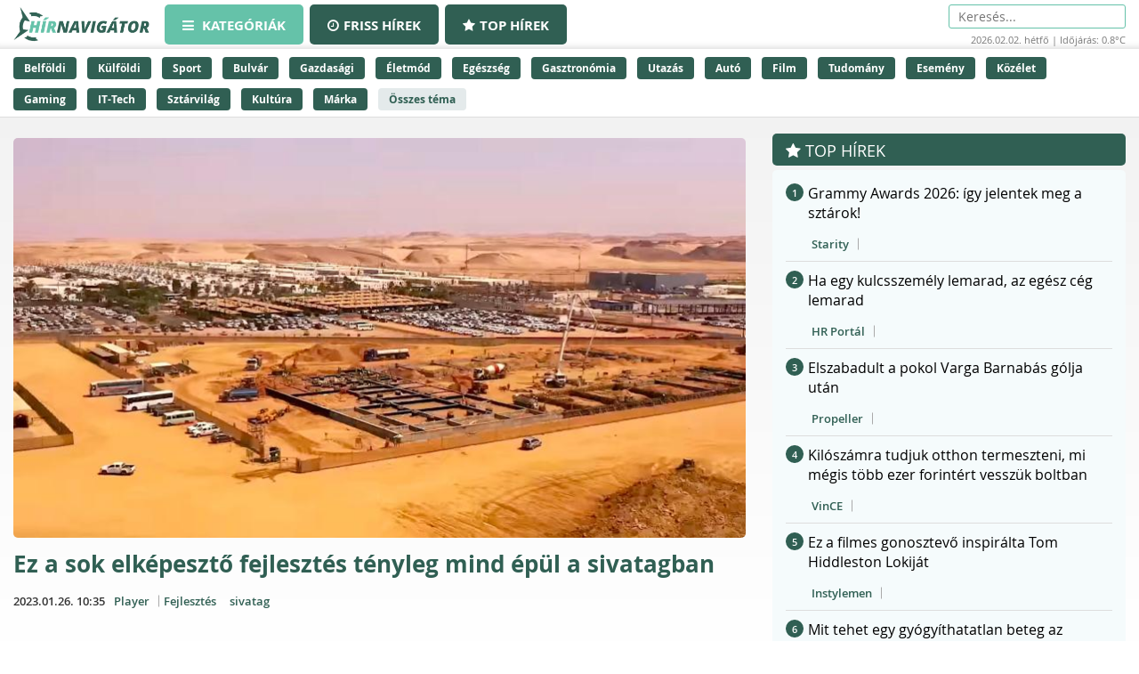

--- FILE ---
content_type: text/html;charset=UTF-8
request_url: https://hirnavigator.hu/hir/4586062-ez-a-sok-elkepeszto-fejlesztes-tenyleg-mind-epul-a-sivatagban
body_size: 232828
content:
<!DOCTYPE html>
<html lang="hu" xmlns="http://www.w3.org/1999/xhtml"><head id="j_idt2"><link type="text/css" rel="stylesheet" href="/javax.faces.resource/theme.css.xhtml?ln=primefaces-aristo" /><script type="text/javascript" src="/javax.faces.resource/jquery/jquery.js.xhtml?ln=primefaces&amp;v=7.0"></script><script type="text/javascript" src="/javax.faces.resource/jquery/jquery-plugins.js.xhtml?ln=primefaces&amp;v=7.0"></script><script type="text/javascript" src="/javax.faces.resource/core.js.xhtml?ln=primefaces&amp;v=7.0"></script><link type="text/css" rel="stylesheet" href="/javax.faces.resource/components.css.xhtml?ln=primefaces&amp;v=7.0" /><script type="text/javascript" src="/javax.faces.resource/components.js.xhtml?ln=primefaces&amp;v=7.0"></script><script type="text/javascript">if(window.PrimeFaces){PrimeFaces.settings.locale='hu_HU';PrimeFaces.settings.projectStage='Development';}</script>
    <meta charset="utf-8" />
    <meta http-equiv="X-UA-Compatible" content="IE=edge" />
    <meta name="viewport" content="width=device-width, initial-scale=1" />

    <meta property="og:site_name" content="Hírnavigátor" />

    <title>Ez a sok elképesztő fejlesztés tényleg mind épül a sivatagban
    </title>
        <meta property="og:locale" content="hu_HU" />
        <meta property="og:type" content="article" />
        <meta property="og:title" content="Ez a sok elképesztő fejlesztés tényleg mind épül a sivatagban" />
        <meta property="og:description" content="Tényleg épülnek a szaúd-arábiai sivatagban ezek a futurisztikus gigaberuházások." />
        <meta property="og:image" content="https://hirnavigator.hu/illusztracio/4586062-ez-a-sok-elkepeszto-fejlesztes-tenyleg-mind-epul-a-sivatagban.jpg" />
        <meta property="article:published_time" content="2023-01-26T10:35+01:00" />
        <meta property="article:modified_time" content="2023-01-26T10:35+01:00" />
        <meta property="og:url" content="https://hirnavigator.hu/hir/4586062-ez-a-sok-elkepeszto-fejlesztes-tenyleg-mind-epul-a-sivatagban" />

        <link rel="canonical" href="https://hirnavigator.hu/hir/4586062-ez-a-sok-elkepeszto-fejlesztes-tenyleg-mind-epul-a-sivatagban" />
            <meta name="robots" content="index, follow" />

    
    <script>(function(w,d,s,l,i){w[l]=w[l]||[];w[l].push({'gtm.start':
            new Date().getTime(),event:'gtm.js'});var f=d.getElementsByTagName(s)[0],
            j=d.createElement(s),dl=l!='dataLayer'?'&l='+l:'';j.async=true;j.src=
            'https://www.googletagmanager.com/gtm.js?id='+i+dl;f.parentNode.insertBefore(j,f);
            })(window,document,'script','dataLayer','GTM-K5KW4G4');

    </script>
    

    
    <script id="cookieyes" type="text/javascript" src="https://cdn-cookieyes.com/client_data/9efcf09345000f94b04c0dd3/script.js"></script>

    <link rel="stylesheet" href="/assets/plugins/font-awesome/css/font-awesome.min.css" />
    <link rel="stylesheet" href="/js/slick_nav/dist/slicknav.css" />

    <link rel="stylesheet" href="/css/style.css?version=2026020206" />
    <link rel="stylesheet" href="/css/featured-news.css" />

    <script type="text/javascript">
        var adsQueue = window.adsQueue || [];function noAB(a) { window.adsQueue.push(a); }var activateBanner = window.activateBanner || noAB;

    </script></head><body id="body" class="startpage day">

    
    <noscript>
        <iframe src="https://www.googletagmanager.com/ns.html?id=GTM-K5KW4G4" height="0" width="0" style="display:none;visibility:hidden"></iframe>
    </noscript>
<form id="j_idt24" name="j_idt24" method="post" action="/index_details.xhtml" enctype="application/x-www-form-urlencoded">
<input type="hidden" name="j_idt24" value="j_idt24" />
<script id="j_idt24:j_idt25" type="text/javascript">remoteCountMethod = function() {PrimeFaces.ab({s:"j_idt24:j_idt25",f:"j_idt24",pa:arguments[0]});}</script><input type="hidden" name="javax.faces.ViewState" id="j_id1:javax.faces.ViewState:0" value="-9148827718249018141:-5739142546499639033" autocomplete="off" />
</form>

    <script>
        function increaseCount(id) {
            remoteCountMethod([{name: 'id', value: id}]);

        }
    </script><div id="notification-dialog" class="ui-dialog ui-widget ui-widget-content ui-corner-all ui-shadow ui-hidden-container notification-dialog"><div class="ui-dialog-titlebar ui-widget-header ui-helper-clearfix ui-corner-top"><span id="notification-dialog_title" class="ui-dialog-title">Értesítések engedélyezése</span><a href="#" class="ui-dialog-titlebar-icon ui-dialog-titlebar-close ui-corner-all" aria-label="Close"><span class="ui-icon ui-icon-closethick"></span></a></div><div class="ui-dialog-content ui-widget-content" id="notification-dialog_content">

        <div class="body">Engedélyezi az értesítéseket a böngészőjében?</div>
<form id="j_idt30" name="j_idt30" method="post" action="/index_details.xhtml" enctype="application/x-www-form-urlencoded">
<input type="hidden" name="j_idt30" value="j_idt30" />

            <p><input type="submit" name="j_idt30:j_idt32" value="Engedélyezem" class="btn btn-accept permission-btn" onclick="subscribe();" /><input type="submit" name="j_idt30:j_idt33" value="Nem engedélyezem" class="btn btn-decline permission-btn" onclick="unsubscribe();" />
            </p><input type="hidden" name="javax.faces.ViewState" id="j_id1:javax.faces.ViewState:1" value="-9148827718249018141:-5739142546499639033" autocomplete="off" />
</form></div></div><script id="notification-dialog_s" type="text/javascript">$(function(){PrimeFaces.cw("Dialog","notification-dialog",{id:"notification-dialog",draggable:false,resizable:false,position:"center,top",closeOnEscape:true});});</script>

    <header class="header container-fluid no_padding">

        <div class="header_top container-fluid no_padding">
            <div class="header_top_inner container">
                <div class="logo">
                    <a href="/"><img src="/pics/logo.png" alt="Szuperhírek" /></a>
                </div>

                <nav class="navigation hidden-xs">
                    <div class="menu-header hidden-xs">
                        <ul id="menu-main_hu" class="menu">
                            <li id="menu-item-45" class="menu-item menu-item-active menu-item-type-post_type menu-item-object-page menu-item-45">
                                <a href="/">
                                    <span><i class="fa fa-bars"></i>
										Kategóriák
                                    </span>
                                </a>
                            </li>
                            <li id="menu-item-8" class="hidden-xs menu-item  menu-item-type-post_type menu-item-object-page menu-item-8">
                                <a href="/friss-hirek">
                                    <span><i class="fa fa-clock-o"></i>Friss hírek</span>
                                </a>
                            </li>
                            <li id="menu-item-9" class="hidden-xs menu-item  menu-item-type-post_type menu-item-object-page menu-item-8">
                                <a href="/top-hirek">
                                    <span><i class="fa fa-star"></i>Top hírek</span>
                                </a>
                            </li>

                        </ul>
                    </div>
                </nav>

                <nav class="navigation-xs visible-xs">
                    <div class="menu-header mobile-menu-header">
                        <span class="icon" onclick="toggleMobileMenu()" id="mobile-hamburger">
                            <i class="fa fa-bars"></i>
                        </span>
                    </div>
                    <div class="admin">
<form id="j_idt38" name="j_idt38" method="post" action="/index_details.xhtml" enctype="application/x-www-form-urlencoded">
<input type="hidden" name="j_idt38" value="j_idt38" />
<input type="hidden" name="javax.faces.ViewState" id="j_id1:javax.faces.ViewState:2" value="-9148827718249018141:-5739142546499639033" autocomplete="off" />
</form>
                    </div>

                    <div class="mobile-menu" id="mobile-menu">
                        <ul id="menu-main_mobile" class="menu">
                            <li id="menu-item-54" class="menu-item menu-item-type-post_type menu-item-object-page menu-item-54">
                                <a href="/top-hirek">Top hírek</a>
                            </li>
                                <li class="menu-item menu-item-type-post_type menu-item-object-page menu-item-46">
                                    <a href="/belfoldi-hirek">
                                        Belföldi
                                    </a>
                                </li>
                                <li class="menu-item menu-item-type-post_type menu-item-object-page menu-item-46">
                                    <a href="/kulfoldi-hirek">
                                        Külföldi
                                    </a>
                                </li>
                                <li class="menu-item menu-item-type-post_type menu-item-object-page menu-item-46">
                                    <a href="/sport-hirek">
                                        Sport
                                    </a>
                                </li>
                                <li class="menu-item menu-item-type-post_type menu-item-object-page menu-item-46">
                                    <a href="/bulvar-hirek">
                                        Bulvár
                                    </a>
                                </li>
                                <li class="menu-item menu-item-type-post_type menu-item-object-page menu-item-46">
                                    <a href="/gazdasag-hirek">
                                        Gazdasági
                                    </a>
                                </li>
                                <li class="menu-item menu-item-type-post_type menu-item-object-page menu-item-46">
                                    <a href="/eletmod-hirek">
                                        Életmód
                                    </a>
                                </li>
                                <li class="menu-item menu-item-type-post_type menu-item-object-page menu-item-46">
                                    <a href="/egeszseg-hirek">
                                        Egészség
                                    </a>
                                </li>
                                <li class="menu-item menu-item-type-post_type menu-item-object-page menu-item-46">
                                    <a href="/gasztronomia-hirek">
                                        Gasztronómia
                                    </a>
                                </li>
                                <li class="menu-item menu-item-type-post_type menu-item-object-page menu-item-46">
                                    <a href="/utazas-hirek">
                                        Utazás
                                    </a>
                                </li>
                                <li class="menu-item menu-item-type-post_type menu-item-object-page menu-item-46">
                                    <a href="/auto-hirek">
                                        Autó
                                    </a>
                                </li>
                                <li class="menu-item menu-item-type-post_type menu-item-object-page menu-item-46">
                                    <a href="/film-hirek">
                                        Film
                                    </a>
                                </li>
                                <li class="menu-item menu-item-type-post_type menu-item-object-page menu-item-46">
                                    <a href="/tudomany-hirek">
                                        Tudomány
                                    </a>
                                </li>
                                <li class="menu-item menu-item-type-post_type menu-item-object-page menu-item-46">
                                    <a href="/esemeny-hirek">
                                        Esemény
                                    </a>
                                </li>
                                <li class="menu-item menu-item-type-post_type menu-item-object-page menu-item-46">
                                    <a href="/kozelet-hirek">
                                        Közélet
                                    </a>
                                </li>
                                <li class="menu-item menu-item-type-post_type menu-item-object-page menu-item-46">
                                    <a href="/gaming-hirek">
                                        Gaming
                                    </a>
                                </li>
                                <li class="menu-item menu-item-type-post_type menu-item-object-page menu-item-46">
                                    <a href="/technologia-hirek">
                                        IT-Tech
                                    </a>
                                </li>
                                <li class="menu-item menu-item-type-post_type menu-item-object-page menu-item-46">
                                    <a href="/sztarvilag-hirek">
                                        Sztárvilág
                                    </a>
                                </li>
                                <li class="menu-item menu-item-type-post_type menu-item-object-page menu-item-46">
                                    <a href="/kultura-hirek">
                                        Kultúra
                                    </a>
                                </li>
                                <li class="menu-item menu-item-type-post_type menu-item-object-page menu-item-46">
                                    <a href="/marka-hirek">
                                        Márka
                                    </a>
                                </li>
                        </ul>
                    </div>
                </nav>

                <script>
					function toggleMobileMenu() {
						var menuIcon = document.getElementById("mobile-hamburger");

						var body = document.getElementById("body");

						var x = document.getElementById("mobile-menu");
						if (x.style.display === "block") {
							x.style.display = "none";
							menuIcon.style.color = (body.className.includes("day") ? "red" : "red");
						} else {
							x.style.display = "block";
							menuIcon.style.color = (body.className.includes("day") ? "black" : "white");
						}
					}





                </script>

                <div class="skin-type-changer" style="display:none;">
<form id="skin-type-changer" name="skin-type-changer" method="post" action="/index_details.xhtml" enctype="application/x-www-form-urlencoded">
<input type="hidden" name="skin-type-changer" value="skin-type-changer" />
<script id="skin-type-changer:j_idt43" type="text/javascript">setNightMode = function() {PrimeFaces.ab({s:"skin-type-changer:j_idt43",f:"skin-type-changer",onco:function(xhr,status,args){location.reload();;},pa:arguments[0]});}</script><script id="skin-type-changer:j_idt44" type="text/javascript">setDayMode = function() {PrimeFaces.ab({s:"skin-type-changer:j_idt44",f:"skin-type-changer",onco:function(xhr,status,args){location.reload();;},pa:arguments[0]});}</script><script id="skin-type-changer:j_idt45" type="text/javascript">setHomePage = function() {PrimeFaces.ab({s:"skin-type-changer:j_idt45",f:"skin-type-changer",pa:arguments[0]});}</script><img id="skin-type-changer:moon" src="/img/moon.png?pfdrid_c=true" alt="" width="20" height="20" onclick="setNightMode()" /><input type="hidden" name="javax.faces.ViewState" id="j_id1:javax.faces.ViewState:3" value="-9148827718249018141:-5739142546499639033" autocomplete="off" />
</form>
                </div>

                <div class="search hidden-xs">
                    <form action="/kereses" method="get">
                        <input placeholder="Keresés..." name="q" type="search" />
                    </form>
                    <div class="header_info_bar container-fluid no_padding">
                        <div class="header_info_inner">
                            <p>2026.02.02. hétfő | Időjárás: 0.8°C</p>
                        </div>
                    </div>
                </div>

                <div class="admin hidden-xs">
<form id="j_idt47" name="j_idt47" method="post" action="/index_details.xhtml" enctype="application/x-www-form-urlencoded">
<input type="hidden" name="j_idt47" value="j_idt47" />
<input type="hidden" name="javax.faces.ViewState" id="j_id1:javax.faces.ViewState:4" value="-9148827718249018141:-5739142546499639033" autocomplete="off" />
</form>
                </div>
            </div>
        </div>
        <div class="header_bottom container-fluid no_padding hidden-xs">
            <div class="header_bottom_inner container">
                    <a href="/belfoldi-hirek" class="trending_link">Belföldi</a>
                    <a href="/kulfoldi-hirek" class="trending_link">Külföldi</a>
                    <a href="/sport-hirek" class="trending_link">Sport</a>
                    <a href="/bulvar-hirek" class="trending_link">Bulvár</a>
                    <a href="/gazdasag-hirek" class="trending_link">Gazdasági</a>
                    <a href="/eletmod-hirek" class="trending_link">Életmód</a>
                    <a href="/egeszseg-hirek" class="trending_link">Egészség</a>
                    <a href="/gasztronomia-hirek" class="trending_link">Gasztronómia</a>
                    <a href="/utazas-hirek" class="trending_link">Utazás</a>
                    <a href="/auto-hirek" class="trending_link">Autó</a>
                    <a href="/film-hirek" class="trending_link">Film</a>
                    <a href="/tudomany-hirek" class="trending_link">Tudomány</a>
                    <a href="/esemeny-hirek" class="trending_link">Esemény</a>
                    <a href="/kozelet-hirek" class="trending_link">Közélet</a>
                    <a href="/gaming-hirek" class="trending_link">Gaming</a>
                    <a href="/technologia-hirek" class="trending_link">IT-Tech</a>
                    <a href="/sztarvilag-hirek" class="trending_link">Sztárvilág</a>
                    <a href="/kultura-hirek" class="trending_link">Kultúra</a>
                    <a href="/marka-hirek" class="trending_link">Márka</a>
                <a href="/temak" class="trending_link topics_link">Összes téma</a>
            </div>
        </div>
    </header>

    <div class="header_info_bar container-fluid no_padding hidden-sm hidden-md hidden-lg">
        <div class="header_info_inner container">
            <p>2026.02.02. hétfő | Időjárás: 0.8°C</p>
        </div>
    </div>
        <main class="container-fluid subpage_content no_padding">

    <div class="hidden-xs  container">
        <div id="hirnavigator.hu_leaderboard_superleaderboard_billboard" class="superleaderboard_billboard">
        </div>       
       <div class="ad_sign ad_sign_top col-xs-12"><p>- Hirdetés -</p></div>
    </div>
    <div class="hidden-sm hidden-md hidden-lg container">
        <div id="hirnavigator.hu_mobil_1" class="mobil_1">
        </div>
        <div class="ad_sign ad_sign_mobil col-xs-12"><p>- Hirdetés -</p></div>
    </div>
            <div id="hirnavigator_cikk_leaderboard_top_1">
                <script type="text/javascript">activateBanner('hirnavigator_cikk_leaderboard_top_1');</script>
            </div>
            <div class="subpage_content_inner container no_padding">
                <div class=" col-xs-12 col-sm-8 no_padding">

    <script type="application/ld+json">
    {
        "@context": "https://schema.org",
        "@type": "NewsArticle",
        "headline": "Ez a sok elképesztő fejlesztés tényleg mind épül a sivatagban",
        "description": "Tényleg épülnek a szaúd-arábiai sivatagban ezek a futurisztikus gigaberuházások.",
        "image": "https://hirnavigator.hu/illusztracio/4586062-ez-a-sok-elkepeszto-fejlesztes-tenyleg-mind-epul-a-sivatagban.jpg",
        "url": "https:\/\/hirnavigator.hu\/hir\/4586062-ez-a-sok-elkepeszto-fejlesztes-tenyleg-mind-epul-a-sivatagban",
        "mainEntityOfPage": {
            "@type": "WebPage",
            "@id": "https:\/\/hirnavigator.hu\/hir\/4586062-ez-a-sok-elkepeszto-fejlesztes-tenyleg-mind-epul-a-sivatagban"
        },
        "datePublished": "2023-01-26T10:35+01:00",
        "dateModified": "2023-01-26T10:35+01:00",
        "author": {
            "@type": "Organization",
            "name": "Player"
        },
        "publisher": {
            "@type": "Organization",
            "name": "Hírnavigátor",
            "url": "https://hirnavigator.hu",
            "logo": {
                "@type": "ImageObject",
                "url": "https://hirnavigator.hu/pics/logo.png"
            }
        }
    }
    </script>
                    <div class="block_single col-xs-12 ">
                        <article class="col-xs-12 no_padding news_box landing red_block">
                            <a href="https://hirnavigator.hu/hir/4586062-ez-a-sok-elkepeszto-fejlesztes-tenyleg-mind-epul-a-sivatagban" class="seo-link" rel="nofollow noopener" aria-hidden="true"></a>
                            <div class="news_box_img">
                                    <a href="/olvas/4586062-ez-a-sok-elkepeszto-fejlesztes-tenyleg-mind-epul-a-sivatagban" target="_blank">
                                        <img src="/illusztracio/4586062-ez-a-sok-elkepeszto-fejlesztes-tenyleg-mind-epul-a-sivatagban.jpg" alt="Ez a sok elképesztő fejlesztés tényleg mind épül a sivatagban" />
                                    </a>
                            </div>
                            <div class="news_box_content">
                                <header>
                                    <h1>
                                            <a href="/olvas/4586062-ez-a-sok-elkepeszto-fejlesztes-tenyleg-mind-epul-a-sivatagban">Ez a sok elképesztő fejlesztés tényleg mind épül a sivatagban</a>
                                    </h1>
                                </header>

    <div class="article_info"><script id="j_idt73_s" type="text/javascript">$(function(){PrimeFaces.cw("Tooltip","widget_j_idt73",{id:"j_idt73",showEffect:"fade",hideEffect:"fade"});});</script>

        <time class="timetag">
            <a href="https://hirnavigator.hu/hir/4586062-ez-a-sok-elkepeszto-fejlesztes-tenyleg-mind-epul-a-sivatagban" title="2023.01.26. 10:35">2023.01.26. 10:35
            </a>
        </time><label class="provider_name">
            <a href="/hirportal/player">Player</a></label>
        	<span class="topic_tag">
        		<a href="/tema/fejlesztes">Fejlesztés</a>
        	</span>
        	<span class="topic_tag">
        		<a href="/tema/sivatag">sivatag</a>
        	</span>

    </div>
                                <p class="article-details-excerpt">Tényleg épülnek a szaúd-arábiai sivatagban ezek a futurisztikus gigaberuházások.</p>
                                <div class="read-more-link">
                                        <a href="/olvas/4586062-ez-a-sok-elkepeszto-fejlesztes-tenyleg-mind-epul-a-sivatagban" class="read-more-btn">
                                            Elolvasom a cikket &gt;&gt;
                                        </a>
                                </div>
                            </div>

 
    <div class="hidden-xs col-xs-12 ">
        <div id="hirnavigator.hu_wideboard" class="wideboard">
        </div>
        <div class="ad_sign ad_sign_wide col-xs-12"><p>- Hirdetés -</p></div>
    </div>

                        </article>
                    </div>

                    <div class="col-xs-12 no_padding">
                        <div id="hirnavigator_cikk_normal_content_1">
                            <script type="text/javascript">activateBanner('hirnavigator_cikk_normal_content_1');


                            </script>
                        </div>
                    </div>
                        <div class="col-xs-12 related_news_wrapper">

    <section class="news_block red_block col-xs-12 no_padding">
        <header class="block_header col-xs-12">
            <h1>Ez is érdekelhet</h1>
        </header>
        <div class="block_content rounded_bottom col-xs-12 no_padding ">
                <article class="col-xs-12 no_padding news_box">
                    <a href="https://hirnavigator.hu/hir/9782547-nehezebb-napok-ele-nez-ez-a-3-csillagjegy-probara-teszi-a-turelmuket-az-elet" class="seo-link" rel="nofollow noopener" aria-hidden="true"></a>
                    <div class="news_box_content">
                        <header>
                            <h2>
                                    <a href="/olvas/9782547-nehezebb-napok-ele-nez-ez-a-3-csillagjegy-probara-teszi-a-turelmuket-az-elet" target="_blank">Nehezebb napok elé néz ez a 3 csillagjegy: próbára teszi a türelmüket az élet</a>
                            </h2>

    <div class="article_info"><script id="j_idt96:0:j_idt104_s" type="text/javascript">$(function(){PrimeFaces.cw("Tooltip","widget_j_idt96_0_j_idt104",{id:"j_idt96:0:j_idt104",showEffect:"fade",hideEffect:"fade"});});</script>

        <time class="timetag">
            <a href="https://hirnavigator.hu/hir/9782547-nehezebb-napok-ele-nez-ez-a-3-csillagjegy-probara-teszi-a-turelmuket-az-elet" title="2026.02.02. 06:22">Ma 06:22
            </a>
        </time><label class="provider_name">
            <a href="/hirportal/femcafe-hu">Femcafe.hu</a></label>
        	<span class="topic_tag">
        		<a href="/tema/csilla">Csilla</a>
        	</span>
        	<span class="topic_tag">
        		<a href="/tema/csillag">csillag</a>
        	</span>

    </div>
                        </header>
                    </div>
                </article>
                <article class="col-xs-12 no_padding news_box">
                    <a href="https://hirnavigator.hu/hir/9782555-tallai-nekiment-csezynek-aki-a-tiszat-valasztja-az-arulo" class="seo-link" rel="nofollow noopener" aria-hidden="true"></a>
                    <div class="news_box_content">
                        <header>
                            <h2>
                                    <a href="/olvas/9782555-tallai-nekiment-csezynek-aki-a-tiszat-valasztja-az-arulo" target="_blank">Tállai nekiment Csézynek: „Aki a Tiszát választja, az áruló”</a>
                            </h2>

    <div class="article_info"><script id="j_idt96:1:j_idt104_s" type="text/javascript">$(function(){PrimeFaces.cw("Tooltip","widget_j_idt96_1_j_idt104",{id:"j_idt96:1:j_idt104",showEffect:"fade",hideEffect:"fade"});});</script>

        <time class="timetag">
            <a href="https://hirnavigator.hu/hir/9782555-tallai-nekiment-csezynek-aki-a-tiszat-valasztja-az-arulo" title="2026.02.02. 06:22">Ma 06:22
            </a>
        </time><label class="provider_name">
            <a href="/hirportal/10perc-hu">10perc.hu</a></label>

    </div>
                        </header>
                    </div>
                </article>
                <article class="col-xs-12 no_padding news_box">
                    <a href="https://hirnavigator.hu/hir/9782526-10-lenyugozo-film-ami-meg-csak-oscar-jelolest-sem-kapott" class="seo-link" rel="nofollow noopener" aria-hidden="true"></a>
                    <div class="news_box_content">
                        <header>
                            <h2>
                                    <a href="/olvas/9782526-10-lenyugozo-film-ami-meg-csak-oscar-jelolest-sem-kapott" target="_blank">10 lenyűgöző film, ami még csak Oscar-jelölést sem kapott</a>
                            </h2>

    <div class="article_info"><script id="j_idt96:2:j_idt104_s" type="text/javascript">$(function(){PrimeFaces.cw("Tooltip","widget_j_idt96_2_j_idt104",{id:"j_idt96:2:j_idt104",showEffect:"fade",hideEffect:"fade"});});</script>

        <time class="timetag">
            <a href="https://hirnavigator.hu/hir/9782526-10-lenyugozo-film-ami-meg-csak-oscar-jelolest-sem-kapott" title="2026.02.02. 06:10">Ma 06:10
            </a>
        </time><label class="provider_name">
            <a href="/hirportal/instylemen">Instylemen</a></label>
        	<span class="topic_tag">
        		<a href="/tema/jeloles">jelölés</a>
        	</span>

    </div>
                        </header>
                    </div>
                </article>
                <article class="col-xs-12 no_padding news_box">
                    <a href="https://hirnavigator.hu/hir/9782509-ki-mennyit-van-az-irodaban-mar-automatikusan-jelolik-a-gyanus-dolgozokat" class="seo-link" rel="nofollow noopener" aria-hidden="true"></a>
                    <div class="news_box_content">
                        <header>
                            <h2>
                                    <a href="/olvas/9782509-ki-mennyit-van-az-irodaban-mar-automatikusan-jelolik-a-gyanus-dolgozokat" target="_blank">Ki mennyit van az irodában? Már automatikusan jelölik a „gyanús” dolgozókat</a>
                            </h2>

    <div class="article_info"><script id="j_idt96:3:j_idt104_s" type="text/javascript">$(function(){PrimeFaces.cw("Tooltip","widget_j_idt96_3_j_idt104",{id:"j_idt96:3:j_idt104",showEffect:"fade",hideEffect:"fade"});});</script>

        <time class="timetag">
            <a href="https://hirnavigator.hu/hir/9782509-ki-mennyit-van-az-irodaban-mar-automatikusan-jelolik-a-gyanus-dolgozokat" title="2026.02.02. 06:06">Ma 06:06
            </a>
        </time><label class="provider_name">
            <a href="/hirportal/hr-portal">HR Portál</a></label>
        	<span class="topic_tag">
        		<a href="/tema/dolgozo">dolgozó</a>
        	</span>
        	<span class="topic_tag">
        		<a href="/tema/dolgozok">dolgozók</a>
        	</span>

    </div>
                        </header>
                    </div>
                </article>
                <article class="col-xs-12 no_padding news_box">
                    <a href="https://hirnavigator.hu/hir/9782503-magyar-peter-ujabb-nagy-bejelentest-tett-csezy-lesz-a-tisza-part-mezokovesdi-jeloltje" class="seo-link" rel="nofollow noopener" aria-hidden="true"></a>
                    <div class="news_box_content">
                        <header>
                            <h2>
                                    <a href="/olvas/9782503-magyar-peter-ujabb-nagy-bejelentest-tett-csezy-lesz-a-tisza-part-mezokovesdi-jeloltje" target="_blank">Magyar Péter újabb nagy bejelentést tett: Csézy lesz a Tisza Párt mezőkövesdi jelöltje</a>
                            </h2>

    <div class="article_info"><script id="j_idt96:4:j_idt104_s" type="text/javascript">$(function(){PrimeFaces.cw("Tooltip","widget_j_idt96_4_j_idt104",{id:"j_idt96:4:j_idt104",showEffect:"fade",hideEffect:"fade"});});</script>

        <time class="timetag">
            <a href="https://hirnavigator.hu/hir/9782503-magyar-peter-ujabb-nagy-bejelentest-tett-csezy-lesz-a-tisza-part-mezokovesdi-jeloltje" title="2026.02.02. 06:06">Ma 06:06
            </a>
        </time><label class="provider_name">
            <a href="/hirportal/naphire-hu">naphire.hu</a></label>
        	<span class="topic_tag">
        		<a href="/tema/csezy">Csézy</a>
        	</span>
        	<span class="topic_tag">
        		<a href="/tema/mezokovesd">Mezőkövesd</a>
        	</span>

    </div>
                        </header>
                    </div>
                </article>
        </div>
    </section>
                        </div>

                    <div class="content_by_category col-xs-12 no_padding">
                        <div class="col-xs-12 hidden-sm hidden-md hidden-lg">

    <div class="hidden-sm hidden-md hidden-lg col-xs-12">
        <div id="hirnavigator.hu_mobil_3" class="mobil_3">
        </div>
        <div class="ad_sign ad_sign_mobil col-xs-12"><p>- Hirdetés -</p></div>
    </div>
                        </div>
                        <div class="col-xs-12 grid_wrapper">
                            <div class="grid_wrapper_2col no_padding">
    <div class="news_box_rss_feed col-xs-12 ">
        <section class="news_block col-xs-12 no_padding">
            <header class="block_header col-xs-12">
                <h1><a class="header_link" href="/hirportal/femcafe-hu">
                    Femcafe.hu </a></h1>
            </header>
            <div class="block_content col-xs-12 no_padding">
                    <article class="col-xs-12 no_padding news_box">
                        <a href="https://hirnavigator.hu/hir/9782547-nehezebb-napok-ele-nez-ez-a-3-csillagjegy-probara-teszi-a-turelmuket-az-elet" class="seo-link" rel="nofollow noopener" aria-hidden="true"></a>
                        <div class="news_box_content">
                            <header>
                                <h2>
                                        <a href="/olvas/9782547-nehezebb-napok-ele-nez-ez-a-3-csillagjegy-probara-teszi-a-turelmuket-az-elet" target="_blank">Nehezebb napok elé néz ez a 3 csillagjegy: próbára teszi a türelmüket az élet</a>
                                </h2>
                            </header>

    <div class="article_info"><script id="j_idt119:0:j_idt121:0:j_idt130_s" type="text/javascript">$(function(){PrimeFaces.cw("Tooltip","widget_j_idt119_0_j_idt121_0_j_idt130",{id:"j_idt119:0:j_idt121:0:j_idt130",showEffect:"fade",hideEffect:"fade"});});</script>

        <time class="timetag">
            <a href="https://hirnavigator.hu/hir/9782547-nehezebb-napok-ele-nez-ez-a-3-csillagjegy-probara-teszi-a-turelmuket-az-elet" title="2026.02.02. 06:22">06:22
            </a>
        </time>
        	<span class="topic_tag">
        		<a style="color: #305f53" href="/tema/csilla">Csilla</a>
        	</span>
        	<span class="topic_tag">
        		<a style="color: #305f53" href="/tema/csillag">csillag</a>
        	</span>

    </div>
                        </div>
                    </article>
                    <article class="col-xs-12 no_padding news_box">
                        <a href="https://hirnavigator.hu/hir/9782486-napi-horoszkop-2026-02-02-fontos-dontesek-elott-all-a-szuz" class="seo-link" rel="nofollow noopener" aria-hidden="true"></a>
                        <div class="news_box_content">
                            <header>
                                <h2>
                                        <a href="/olvas/9782486-napi-horoszkop-2026-02-02-fontos-dontesek-elott-all-a-szuz" target="_blank">Napi horoszkóp, 2026.02.02: Fontos döntések előtt áll a Szűz</a>
                                </h2>
                            </header>

    <div class="article_info"><script id="j_idt119:0:j_idt121:1:j_idt130_s" type="text/javascript">$(function(){PrimeFaces.cw("Tooltip","widget_j_idt119_0_j_idt121_1_j_idt130",{id:"j_idt119:0:j_idt121:1:j_idt130",showEffect:"fade",hideEffect:"fade"});});</script>

        <time class="timetag">
            <a href="https://hirnavigator.hu/hir/9782486-napi-horoszkop-2026-02-02-fontos-dontesek-elott-all-a-szuz" title="2026.02.02. 06:00">06:00
            </a>
        </time>
        	<span class="topic_tag">
        		<a style="color: #305f53" href="/tema/horoszkop">Horoszkóp</a>
        	</span>
        	<span class="topic_tag">
        		<a style="color: #305f53" href="/tema/dontes">döntés</a>
        	</span>

    </div>
                        </div>
                    </article>
                    <article class="col-xs-12 no_padding news_box">
                        <a href="https://hirnavigator.hu/hir/9782469-koplalas-nelkul-vekonyak-a-japan-nok-a-80-szazalekos-szabalyt-kovetik" class="seo-link" rel="nofollow noopener" aria-hidden="true"></a>
                        <div class="news_box_content">
                            <header>
                                <h2>
                                        <a href="/olvas/9782469-koplalas-nelkul-vekonyak-a-japan-nok-a-80-szazalekos-szabalyt-kovetik" target="_blank">Koplalás nélkül vékonyak a japán nők: a 80 százalékos szabályt követik</a>
                                </h2>
                            </header>

    <div class="article_info"><script id="j_idt119:0:j_idt121:2:j_idt130_s" type="text/javascript">$(function(){PrimeFaces.cw("Tooltip","widget_j_idt119_0_j_idt121_2_j_idt130",{id:"j_idt119:0:j_idt121:2:j_idt130",showEffect:"fade",hideEffect:"fade"});});</script>

        <time class="timetag">
            <a href="https://hirnavigator.hu/hir/9782469-koplalas-nelkul-vekonyak-a-japan-nok-a-80-szazalekos-szabalyt-kovetik" title="2026.02.02. 05:55">05:55
            </a>
        </time>
        	<span class="topic_tag">
        		<a style="color: #305f53" href="/tema/konyak">konyak</a>
        	</span>
        	<span class="topic_tag">
        		<a style="color: #305f53" href="/tema/japan">Japán</a>
        	</span>

    </div>
                        </div>
                    </article>
                    <article class="col-xs-12 no_padding news_box">
                        <a href="https://hirnavigator.hu/hir/9782468-3-csillagjegy-akit-a-heten-homlokon-csokol-a-szerencse" class="seo-link" rel="nofollow noopener" aria-hidden="true"></a>
                        <div class="news_box_content">
                            <header>
                                <h2>
                                        <a href="/olvas/9782468-3-csillagjegy-akit-a-heten-homlokon-csokol-a-szerencse" target="_blank">3 csillagjegy, akit a héten homlokon csókol a szerencse</a>
                                </h2>
                            </header>

    <div class="article_info"><script id="j_idt119:0:j_idt121:3:j_idt130_s" type="text/javascript">$(function(){PrimeFaces.cw("Tooltip","widget_j_idt119_0_j_idt121_3_j_idt130",{id:"j_idt119:0:j_idt121:3:j_idt130",showEffect:"fade",hideEffect:"fade"});});</script>

        <time class="timetag">
            <a href="https://hirnavigator.hu/hir/9782468-3-csillagjegy-akit-a-heten-homlokon-csokol-a-szerencse" title="2026.02.02. 05:55">05:55
            </a>
        </time>
        	<span class="topic_tag">
        		<a style="color: #305f53" href="/tema/csilla">Csilla</a>
        	</span>
        	<span class="topic_tag">
        		<a style="color: #305f53" href="/tema/szerencs">Szerencs</a>
        	</span>

    </div>
                        </div>
                    </article>
                    <article class="col-xs-12 no_padding news_box">
                        <a href="https://hirnavigator.hu/hir/9782356-kincsvadaszok-vip-fejes-tamas-tragar-szavat-elfelejtettek-kisipolni" class="seo-link" rel="nofollow noopener" aria-hidden="true"></a>
                        <div class="news_box_content">
                            <header>
                                <h2>
                                        <a href="/olvas/9782356-kincsvadaszok-vip-fejes-tamas-tragar-szavat-elfelejtettek-kisipolni" target="_blank">Kincsvadászok VIP: Fejes Tamás trágár szavát elfelejtették kisípolni</a>
                                </h2>
                            </header>

    <div class="article_info"><script id="j_idt119:0:j_idt121:4:j_idt130_s" type="text/javascript">$(function(){PrimeFaces.cw("Tooltip","widget_j_idt119_0_j_idt121_4_j_idt130",{id:"j_idt119:0:j_idt121:4:j_idt130",showEffect:"fade",hideEffect:"fade"});});</script>

        <time class="timetag">
            <a href="https://hirnavigator.hu/hir/9782356-kincsvadaszok-vip-fejes-tamas-tragar-szavat-elfelejtettek-kisipolni" title="2026.02.02. 04:45">04:45
            </a>
        </time>
        	<span class="topic_tag">
        		<a style="color: #305f53" href="/tema/fejes">fejes</a>
        	</span>
        	<span class="topic_tag">
        		<a style="color: #305f53" href="/tema/kincs">kincs</a>
        	</span>

    </div>
                        </div>
                    </article>
                    <article class="col-xs-12 no_padding news_box">
                        <a href="https://hirnavigator.hu/hir/9782273-nem-egy-fuszerrol-van-szo-ezt-tedd-a-kavedba-50-felett-ha-fogyni-szeretnel" class="seo-link" rel="nofollow noopener" aria-hidden="true"></a>
                        <div class="news_box_content">
                            <header>
                                <h2>
                                        <a href="/olvas/9782273-nem-egy-fuszerrol-van-szo-ezt-tedd-a-kavedba-50-felett-ha-fogyni-szeretnel" target="_blank">Nem egy fűszerről van szó: ezt tedd a kávédba 50 felett, ha fogyni szeretnél</a>
                                </h2>
                            </header>

    <div class="article_info"><script id="j_idt119:0:j_idt121:5:j_idt130_s" type="text/javascript">$(function(){PrimeFaces.cw("Tooltip","widget_j_idt119_0_j_idt121_5_j_idt130",{id:"j_idt119:0:j_idt121:5:j_idt130",showEffect:"fade",hideEffect:"fade"});});</script>

        <time class="timetag">
            <a href="https://hirnavigator.hu/hir/9782273-nem-egy-fuszerrol-van-szo-ezt-tedd-a-kavedba-50-felett-ha-fogyni-szeretnel" title="2026.02.01. 23:36">23:36
            </a>
        </time>
        	<span class="topic_tag">
        		<a style="color: #305f53" href="/tema/fuszer">fűszer</a>
        	</span>

    </div>
                        </div>
                    </article>
            </div>
            <footer class="block_footer col-xs-12 no_padding">
                <a style="color: #305f53" href="/hirportal/femcafe-hu">Összes
                    Femcafe.hu hír</a>
            </footer>
        </section>
    </div>
    <div class="news_box_rss_feed col-xs-12 ">
        <section class="news_block col-xs-12 no_padding">
            <header class="block_header col-xs-12">
                <h1><a class="header_link" href="/hirportal/borsonline">
                    Borsonline </a></h1>
            </header>
            <div class="block_content col-xs-12 no_padding">
                    <article class="col-xs-12 no_padding news_box">
                        <a href="https://hirnavigator.hu/hir/9782476-marad-a-borongos-idojaras-mutatjuk-mikor-jon-nemi-enyhules" class="seo-link" rel="nofollow noopener" aria-hidden="true"></a>
                        <div class="news_box_content">
                            <header>
                                <h2>
                                        <a href="/olvas/9782476-marad-a-borongos-idojaras-mutatjuk-mikor-jon-nemi-enyhules" target="_blank">Marad a borongós időjárás: mutatjuk, mikor jön némi enyhülés</a>
                                </h2>
                            </header>

    <div class="article_info"><script id="j_idt119:1:j_idt121:0:j_idt130_s" type="text/javascript">$(function(){PrimeFaces.cw("Tooltip","widget_j_idt119_1_j_idt121_0_j_idt130",{id:"j_idt119:1:j_idt121:0:j_idt130",showEffect:"fade",hideEffect:"fade"});});</script>

        <time class="timetag">
            <a href="https://hirnavigator.hu/hir/9782476-marad-a-borongos-idojaras-mutatjuk-mikor-jon-nemi-enyhules" title="2026.02.02. 06:00">06:00
            </a>
        </time>
        	<span class="topic_tag">
        		<a style="color: #305F53" href="/tema/idojaras">Időjárás</a>
        	</span>
        	<span class="topic_tag">
        		<a style="color: #305F53" href="/tema/enyhules">enyhülés</a>
        	</span>

    </div>
                        </div>
                    </article>
                    <article class="col-xs-12 no_padding news_box">
                        <a href="https://hirnavigator.hu/hir/9782454-grammy-2026-ok-az-idei-grammy-dij-nyertesek" class="seo-link" rel="nofollow noopener" aria-hidden="true"></a>
                        <div class="news_box_content">
                            <header>
                                <h2>
                                        <a href="/olvas/9782454-grammy-2026-ok-az-idei-grammy-dij-nyertesek" target="_blank">Grammy 2026: Ők az idei Grammy-díj nyertesek</a>
                                </h2>
                            </header>

    <div class="article_info"><script id="j_idt119:1:j_idt121:1:j_idt130_s" type="text/javascript">$(function(){PrimeFaces.cw("Tooltip","widget_j_idt119_1_j_idt121_1_j_idt130",{id:"j_idt119:1:j_idt121:1:j_idt130",showEffect:"fade",hideEffect:"fade"});});</script>

        <time class="timetag">
            <a href="https://hirnavigator.hu/hir/9782454-grammy-2026-ok-az-idei-grammy-dij-nyertesek" title="2026.02.02. 05:46">05:46
            </a>
        </time>
        	<span class="topic_tag">
        		<a style="color: #305F53" href="/tema/grammy-dij">Grammy-díj</a>
        	</span>
        	<span class="topic_tag">
        		<a style="color: #305F53" href="/tema/gramm">gramm</a>
        	</span>

    </div>
                        </div>
                    </article>
                    <article class="col-xs-12 no_padding news_box">
                        <a href="https://hirnavigator.hu/hir/9782424-a-parom-elo-barbie-va-valtoztatott-majdnem-belehaltam-a-mutetbe" class="seo-link" rel="nofollow noopener" aria-hidden="true"></a>
                        <div class="news_box_content">
                            <header>
                                <h2>
                                        <a href="/olvas/9782424-a-parom-elo-barbie-va-valtoztatott-majdnem-belehaltam-a-mutetbe" target="_blank">„A párom élő Barbie-vá változtatott – majdnem belehaltam a műtétbe”</a>
                                </h2>
                            </header>

    <div class="article_info"><script id="j_idt119:1:j_idt121:2:j_idt130_s" type="text/javascript">$(function(){PrimeFaces.cw("Tooltip","widget_j_idt119_1_j_idt121_2_j_idt130",{id:"j_idt119:1:j_idt121:2:j_idt130",showEffect:"fade",hideEffect:"fade"});});</script>

        <time class="timetag">
            <a href="https://hirnavigator.hu/hir/9782424-a-parom-elo-barbie-va-valtoztatott-majdnem-belehaltam-a-mutetbe" title="2026.02.02. 05:30">05:30
            </a>
        </time>
        	<span class="topic_tag">
        		<a style="color: #305F53" href="/tema/mutet">műtét</a>
        	</span>
        	<span class="topic_tag">
        		<a style="color: #305F53" href="/tema/barbie">Barbie</a>
        	</span>

    </div>
                        </div>
                    </article>
                    <article class="col-xs-12 no_padding news_box">
                        <a href="https://hirnavigator.hu/hir/9782281-amikor-az-otthonossag-nem-magatol-ertetodo-mit-jelent-valojaban-a-jysk-otthont-teremtunk-programja" class="seo-link" rel="nofollow noopener" aria-hidden="true"></a>
                        <div class="news_box_content">
                            <header>
                                <h2>
                                        <a href="/olvas/9782281-amikor-az-otthonossag-nem-magatol-ertetodo-mit-jelent-valojaban-a-jysk-otthont-teremtunk-programja" target="_blank">Amikor az otthonosság nem magától értetődő – mit jelent valójában a JYSK Otthont Teremtünk programja</a>
                                </h2>
                            </header>

    <div class="article_info"><script id="j_idt119:1:j_idt121:3:j_idt130_s" type="text/javascript">$(function(){PrimeFaces.cw("Tooltip","widget_j_idt119_1_j_idt121_3_j_idt130",{id:"j_idt119:1:j_idt121:3:j_idt130",showEffect:"fade",hideEffect:"fade"});});</script>

        <time class="timetag">
            <a href="https://hirnavigator.hu/hir/9782281-amikor-az-otthonossag-nem-magatol-ertetodo-mit-jelent-valojaban-a-jysk-otthont-teremtunk-programja" title="2026.02.01. 23:59">23:59
            </a>
        </time>

    </div>
                        </div>
                    </article>
                    <article class="col-xs-12 no_padding news_box">
                        <a href="https://hirnavigator.hu/hir/9782185-kemeny-szavakkal-uzentek-a-hergeloknek-emilioek-hiaba-szineszkedtek-gyorsan-leleplezodtok" class="seo-link" rel="nofollow noopener" aria-hidden="true"></a>
                        <div class="news_box_content">
                            <header>
                                <h2>
                                        <a href="/olvas/9782185-kemeny-szavakkal-uzentek-a-hergeloknek-emilioek-hiaba-szineszkedtek-gyorsan-leleplezodtok" target="_blank">Kemény szavakkal üzentek a hergelőknek Emilióék: "Hiába színészkedtek, gyorsan lelepleződtök!"</a>
                                </h2>
                            </header>

    <div class="article_info"><script id="j_idt119:1:j_idt121:4:j_idt130_s" type="text/javascript">$(function(){PrimeFaces.cw("Tooltip","widget_j_idt119_1_j_idt121_4_j_idt130",{id:"j_idt119:1:j_idt121:4:j_idt130",showEffect:"fade",hideEffect:"fade"});});</script>

        <time class="timetag">
            <a href="https://hirnavigator.hu/hir/9782185-kemeny-szavakkal-uzentek-a-hergeloknek-emilioek-hiaba-szineszkedtek-gyorsan-leleplezodtok" title="2026.02.01. 21:50">21:50
            </a>
        </time>

    </div>
                        </div>
                    </article>
                    <article class="col-xs-12 no_padding news_box">
                        <a href="https://hirnavigator.hu/hir/9782122-nezz-szembe-a-hutlenseggel-ha-igy-viselkedik-az-agyban-biztosra-veheted-hogy-szeretoje-van" class="seo-link" rel="nofollow noopener" aria-hidden="true"></a>
                        <div class="news_box_content">
                            <header>
                                <h2>
                                        <a href="/olvas/9782122-nezz-szembe-a-hutlenseggel-ha-igy-viselkedik-az-agyban-biztosra-veheted-hogy-szeretoje-van" target="_blank">Nézz szembe a hűtlenséggel – Ha így viselkedik az ágyban, biztosra veheted, hogy szeretője van</a>
                                </h2>
                            </header>

    <div class="article_info"><script id="j_idt119:1:j_idt121:5:j_idt130_s" type="text/javascript">$(function(){PrimeFaces.cw("Tooltip","widget_j_idt119_1_j_idt121_5_j_idt130",{id:"j_idt119:1:j_idt121:5:j_idt130",showEffect:"fade",hideEffect:"fade"});});</script>

        <time class="timetag">
            <a href="https://hirnavigator.hu/hir/9782122-nezz-szembe-a-hutlenseggel-ha-igy-viselkedik-az-agyban-biztosra-veheted-hogy-szeretoje-van" title="2026.02.01. 21:15">21:15
            </a>
        </time>
        	<span class="topic_tag">
        		<a style="color: #305F53" href="/tema/biztos">biztos</a>
        	</span>
        	<span class="topic_tag">
        		<a style="color: #305F53" href="/tema/hutlenseg">hűtlenség</a>
        	</span>

    </div>
                        </div>
                    </article>
            </div>
            <footer class="block_footer col-xs-12 no_padding">
                <a style="color: #305F53" href="/hirportal/borsonline">Összes
                    Borsonline hír</a>
            </footer>
        </section>
    </div>
    <div class="news_box_rss_feed col-xs-12 ">
        <section class="news_block col-xs-12 no_padding">
            <header class="block_header col-xs-12">
                <h1><a class="header_link" href="/hirportal/atv-hu">
                    atv.hu </a></h1>
            </header>
            <div class="block_content col-xs-12 no_padding">
                    <article class="col-xs-12 no_padding news_box">
                        <a href="https://hirnavigator.hu/hir/9782511-mi-tortent-megcsappant-a-miniszter-vagyona" class="seo-link" rel="nofollow noopener" aria-hidden="true"></a>
                        <div class="news_box_content">
                            <header>
                                <h2>
                                        <a href="/olvas/9782511-mi-tortent-megcsappant-a-miniszter-vagyona" target="_blank">Mi történt? Megcsappant a miniszter vagyona</a>
                                </h2>
                            </header>

    <div class="article_info"><script id="j_idt119:2:j_idt121:0:j_idt130_s" type="text/javascript">$(function(){PrimeFaces.cw("Tooltip","widget_j_idt119_2_j_idt121_0_j_idt130",{id:"j_idt119:2:j_idt121:0:j_idt130",showEffect:"fade",hideEffect:"fade"});});</script>

        <time class="timetag">
            <a href="https://hirnavigator.hu/hir/9782511-mi-tortent-megcsappant-a-miniszter-vagyona" title="2026.02.02. 06:06">06:06
            </a>
        </time>
        	<span class="topic_tag">
        		<a style="color: #305f53" href="/tema/vagyon">vagyon</a>
        	</span>

    </div>
                        </div>
                    </article>
                    <article class="col-xs-12 no_padding news_box">
                        <a href="https://hirnavigator.hu/hir/9782435-elemzo-ha-ez-igy-marad-az-stabil-tisza-gyozelmet-jelent" class="seo-link" rel="nofollow noopener" aria-hidden="true"></a>
                        <div class="news_box_content">
                            <header>
                                <h2>
                                        <a href="/olvas/9782435-elemzo-ha-ez-igy-marad-az-stabil-tisza-gyozelmet-jelent" target="_blank">Elemző: Ha ez így marad, az stabil Tisza-győzelmet jelent</a>
                                </h2>
                            </header>

    <div class="article_info"><script id="j_idt119:2:j_idt121:1:j_idt130_s" type="text/javascript">$(function(){PrimeFaces.cw("Tooltip","widget_j_idt119_2_j_idt121_1_j_idt130",{id:"j_idt119:2:j_idt121:1:j_idt130",showEffect:"fade",hideEffect:"fade"});});</script>

        <time class="timetag">
            <a href="https://hirnavigator.hu/hir/9782435-elemzo-ha-ez-igy-marad-az-stabil-tisza-gyozelmet-jelent" title="2026.02.02. 05:35">05:35
            </a>
        </time>
        	<span class="topic_tag">
        		<a style="color: #305f53" href="/tema/elemzo">elemző</a>
        	</span>
        	<span class="topic_tag">
        		<a style="color: #305f53" href="/tema/tisza">Tisza</a>
        	</span>

    </div>
                        </div>
                    </article>
                    <article class="col-xs-12 no_padding news_box">
                        <a href="https://hirnavigator.hu/hir/9782377-felhaborito-kontarmunka-milliokat-kert-az-eletveszelyes-tetoert" class="seo-link" rel="nofollow noopener" aria-hidden="true"></a>
                        <div class="news_box_content">
                            <header>
                                <h2>
                                        <a href="/olvas/9782377-felhaborito-kontarmunka-milliokat-kert-az-eletveszelyes-tetoert" target="_blank">Felháborító kontármunka: milliókat kért az életveszélyes tetőért</a>
                                </h2>
                            </header>

    <div class="article_info"><script id="j_idt119:2:j_idt121:2:j_idt130_s" type="text/javascript">$(function(){PrimeFaces.cw("Tooltip","widget_j_idt119_2_j_idt121_2_j_idt130",{id:"j_idt119:2:j_idt121:2:j_idt130",showEffect:"fade",hideEffect:"fade"});});</script>

        <time class="timetag">
            <a href="https://hirnavigator.hu/hir/9782377-felhaborito-kontarmunka-milliokat-kert-az-eletveszelyes-tetoert" title="2026.02.02. 05:05">05:05
            </a>
        </time>
        	<span class="topic_tag">
        		<a style="color: #305f53" href="/tema/eletveszely">életveszély</a>
        	</span>
        	<span class="topic_tag">
        		<a style="color: #305f53" href="/tema/eletveszelyes">életveszélyes</a>
        	</span>

    </div>
                        </div>
                    </article>
                    <article class="col-xs-12 no_padding news_box">
                        <a href="https://hirnavigator.hu/hir/9782351-sulyos-birsag-jarhat-ezert-a-rossz-szokasert-jobb-erre-odafigyelni-a-szomszedban" class="seo-link" rel="nofollow noopener" aria-hidden="true"></a>
                        <div class="news_box_content">
                            <header>
                                <h2>
                                        <a href="/olvas/9782351-sulyos-birsag-jarhat-ezert-a-rossz-szokasert-jobb-erre-odafigyelni-a-szomszedban" target="_blank">Súlyos bírság járhat ezért a rossz szokásért, jobb erre odafigyelni a szomszédban</a>
                                </h2>
                            </header>

    <div class="article_info"><script id="j_idt119:2:j_idt121:3:j_idt130_s" type="text/javascript">$(function(){PrimeFaces.cw("Tooltip","widget_j_idt119_2_j_idt121_3_j_idt130",{id:"j_idt119:2:j_idt121:3:j_idt130",showEffect:"fade",hideEffect:"fade"});});</script>

        <time class="timetag">
            <a href="https://hirnavigator.hu/hir/9782351-sulyos-birsag-jarhat-ezert-a-rossz-szokasert-jobb-erre-odafigyelni-a-szomszedban" title="2026.02.02. 04:34">04:34
            </a>
        </time>
        	<span class="topic_tag">
        		<a style="color: #305f53" href="/tema/birsag">Bírság</a>
        	</span>

    </div>
                        </div>
                    </article>
                    <article class="col-xs-12 no_padding news_box">
                        <a href="https://hirnavigator.hu/hir/9782326-nem-mukodik-otthon-a-wi-fi-ezzel-a-telefonbeallitassal-rajohet-a-megoldasra" class="seo-link" rel="nofollow noopener" aria-hidden="true"></a>
                        <div class="news_box_content">
                            <header>
                                <h2>
                                        <a href="/olvas/9782326-nem-mukodik-otthon-a-wi-fi-ezzel-a-telefonbeallitassal-rajohet-a-megoldasra" target="_blank">Nem működik otthon a Wi-Fi? Ezzel a telefonbeállítással rájöhet a megoldásra</a>
                                </h2>
                            </header>

    <div class="article_info"><script id="j_idt119:2:j_idt121:4:j_idt130_s" type="text/javascript">$(function(){PrimeFaces.cw("Tooltip","widget_j_idt119_2_j_idt121_4_j_idt130",{id:"j_idt119:2:j_idt121:4:j_idt130",showEffect:"fade",hideEffect:"fade"});});</script>

        <time class="timetag">
            <a href="https://hirnavigator.hu/hir/9782326-nem-mukodik-otthon-a-wi-fi-ezzel-a-telefonbeallitassal-rajohet-a-megoldasra" title="2026.02.02. 04:04">04:04
            </a>
        </time>
        	<span class="topic_tag">
        		<a style="color: #305f53" href="/tema/wi-fi">Wi-Fi</a>
        	</span>
        	<span class="topic_tag">
        		<a style="color: #305f53" href="/tema/telefon">Telefon</a>
        	</span>

    </div>
                        </div>
                    </article>
                    <article class="col-xs-12 no_padding news_box">
                        <a href="https://hirnavigator.hu/hir/9782315-rossz-szamlaszamra-utalt-igy-kaphatja-vissza-a-penzet" class="seo-link" rel="nofollow noopener" aria-hidden="true"></a>
                        <div class="news_box_content">
                            <header>
                                <h2>
                                        <a href="/olvas/9782315-rossz-szamlaszamra-utalt-igy-kaphatja-vissza-a-penzet" target="_blank">Rossz számlaszámra utalt? Így kaphatja vissza a pénzét</a>
                                </h2>
                            </header>

    <div class="article_info"><script id="j_idt119:2:j_idt121:5:j_idt130_s" type="text/javascript">$(function(){PrimeFaces.cw("Tooltip","widget_j_idt119_2_j_idt121_5_j_idt130",{id:"j_idt119:2:j_idt121:5:j_idt130",showEffect:"fade",hideEffect:"fade"});});</script>

        <time class="timetag">
            <a href="https://hirnavigator.hu/hir/9782315-rossz-szamlaszamra-utalt-igy-kaphatja-vissza-a-penzet" title="2026.02.02. 03:33">03:33
            </a>
        </time>

    </div>
                        </div>
                    </article>
            </div>
            <footer class="block_footer col-xs-12 no_padding">
                <a style="color: #305f53" href="/hirportal/atv-hu">Összes
                    atv.hu hír</a>
            </footer>
        </section>
    </div>
    <div class="news_box_rss_feed col-xs-12 ">
        <section class="news_block col-xs-12 no_padding">
            <header class="block_header col-xs-12">
                <h1><a class="header_link" href="/hirportal/naphire-hu">
                    naphire.hu </a></h1>
            </header>
            <div class="block_content col-xs-12 no_padding">
                    <article class="col-xs-12 no_padding news_box">
                        <a href="https://hirnavigator.hu/hir/9782387-halalos-buszbaleset-legalabb-nyolcan-meghaltak-es-26-an-megserultek-miutan-a-jarmu-megcsuszott-a-nedves-uton" class="seo-link" rel="nofollow noopener" aria-hidden="true"></a>
                        <div class="news_box_content">
                            <header>
                                <h2>
                                        <a href="/olvas/9782387-halalos-buszbaleset-legalabb-nyolcan-meghaltak-es-26-an-megserultek-miutan-a-jarmu-megcsuszott-a-nedves-uton" target="_blank">Halálos buszbaleset: legalább nyolcan meghaltak és 26-an megsérültek, miután a jármű megcsúszott a nedves úton</a>
                                </h2>
                            </header>

    <div class="article_info"><script id="j_idt119:3:j_idt121:0:j_idt130_s" type="text/javascript">$(function(){PrimeFaces.cw("Tooltip","widget_j_idt119_3_j_idt121_0_j_idt130",{id:"j_idt119:3:j_idt121:0:j_idt130",showEffect:"fade",hideEffect:"fade"});});</script>

        <time class="timetag">
            <a href="https://hirnavigator.hu/hir/9782387-halalos-buszbaleset-legalabb-nyolcan-meghaltak-es-26-an-megserultek-miutan-a-jarmu-megcsuszott-a-nedves-uton" title="2026.02.02. 05:05">05:05
            </a>
        </time>
        	<span class="topic_tag">
        		<a style="color: #305f53" href="/tema/busz">Busz</a>
        	</span>
        	<span class="topic_tag">
        		<a style="color: #305f53" href="/tema/beleset">Baleset</a>
        	</span>

    </div>
                        </div>
                    </article>
                    <article class="col-xs-12 no_padding news_box">
                        <a href="https://hirnavigator.hu/hir/9782331-nem-kegyelmez-az-idojaras-borult-eg-hoszallingozas-es-nyirkos-hideg-jon" class="seo-link" rel="nofollow noopener" aria-hidden="true"></a>
                        <div class="news_box_content">
                            <header>
                                <h2>
                                        <a href="/olvas/9782331-nem-kegyelmez-az-idojaras-borult-eg-hoszallingozas-es-nyirkos-hideg-jon" target="_blank">Nem kegyelmez az időjárás: borult ég, hószállingózás és nyirkos hideg jön</a>
                                </h2>
                            </header>

    <div class="article_info"><script id="j_idt119:3:j_idt121:1:j_idt130_s" type="text/javascript">$(function(){PrimeFaces.cw("Tooltip","widget_j_idt119_3_j_idt121_1_j_idt130",{id:"j_idt119:3:j_idt121:1:j_idt130",showEffect:"fade",hideEffect:"fade"});});</script>

        <time class="timetag">
            <a href="https://hirnavigator.hu/hir/9782331-nem-kegyelmez-az-idojaras-borult-eg-hoszallingozas-es-nyirkos-hideg-jon" title="2026.02.02. 04:04">04:04
            </a>
        </time>
        	<span class="topic_tag">
        		<a style="color: #305f53" href="/tema/hideg">hideg</a>
        	</span>
        	<span class="topic_tag">
        		<a style="color: #305f53" href="/tema/idojaras">Időjárás</a>
        	</span>

    </div>
                        </div>
                    </article>
                    <article class="col-xs-12 no_padding news_box">
                        <a href="https://hirnavigator.hu/hir/9781844-igy-nez-ki-egy-kozegeszsegugyi-krizis-sulyos-problemakrol-ir-a-magyar-orvosi-kamara" class="seo-link" rel="nofollow noopener" aria-hidden="true"></a>
                        <div class="news_box_content">
                            <header>
                                <h2>
                                        <a href="/olvas/9781844-igy-nez-ki-egy-kozegeszsegugyi-krizis-sulyos-problemakrol-ir-a-magyar-orvosi-kamara" target="_blank">„Így néz ki egy közegészségügyi krízis” – súlyos problémákról ír a Magyar Orvosi Kamara</a>
                                </h2>
                            </header>

    <div class="article_info"><script id="j_idt119:3:j_idt121:2:j_idt130_s" type="text/javascript">$(function(){PrimeFaces.cw("Tooltip","widget_j_idt119_3_j_idt121_2_j_idt130",{id:"j_idt119:3:j_idt121:2:j_idt130",showEffect:"fade",hideEffect:"fade"});});</script>

        <time class="timetag">
            <a href="https://hirnavigator.hu/hir/9781844-igy-nez-ki-egy-kozegeszsegugyi-krizis-sulyos-problemakrol-ir-a-magyar-orvosi-kamara" title="2026.02.01. 19:19">19:19
            </a>
        </time>
        	<span class="topic_tag">
        		<a style="color: #305f53" href="/tema/agyar">agyar</a>
        	</span>
        	<span class="topic_tag">
        		<a style="color: #305f53" href="/tema/egeszsegugy">Egészségügy</a>
        	</span>

    </div>
                        </div>
                    </article>
                    <article class="col-xs-12 no_padding news_box">
                        <a href="https://hirnavigator.hu/hir/9781653-megbolondult-az-idojaras-akar-14-fok-is-lehet-mutatjuk-mi-varhato-a-jovo-heten" class="seo-link" rel="nofollow noopener" aria-hidden="true"></a>
                        <div class="news_box_content">
                            <header>
                                <h2>
                                        <a href="/olvas/9781653-megbolondult-az-idojaras-akar-14-fok-is-lehet-mutatjuk-mi-varhato-a-jovo-heten" target="_blank">Megbolondult az időjárás? Akár 14 fok is lehet, mutatjuk, mi várható a jövő héten!</a>
                                </h2>
                            </header>

    <div class="article_info"><script id="j_idt119:3:j_idt121:3:j_idt130_s" type="text/javascript">$(function(){PrimeFaces.cw("Tooltip","widget_j_idt119_3_j_idt121_3_j_idt130",{id:"j_idt119:3:j_idt121:3:j_idt130",showEffect:"fade",hideEffect:"fade"});});</script>

        <time class="timetag">
            <a href="https://hirnavigator.hu/hir/9781653-megbolondult-az-idojaras-akar-14-fok-is-lehet-mutatjuk-mi-varhato-a-jovo-heten" title="2026.02.01. 18:18">18:18
            </a>
        </time>
        	<span class="topic_tag">
        		<a style="color: #305f53" href="/tema/idojaras">Időjárás</a>
        	</span>
        	<span class="topic_tag">
        		<a style="color: #305f53" href="/tema/bolond">bolond</a>
        	</span>

    </div>
                        </div>
                    </article>
                    <article class="col-xs-12 no_padding news_box">
                        <a href="https://hirnavigator.hu/hir/9781462-153-ezer-uj-jarmu-arasztotta-el-magyarorszagon-tavaly-ez-a-legnepszerubb-marka" class="seo-link" rel="nofollow noopener" aria-hidden="true"></a>
                        <div class="news_box_content">
                            <header>
                                <h2>
                                        <a href="/olvas/9781462-153-ezer-uj-jarmu-arasztotta-el-magyarorszagon-tavaly-ez-a-legnepszerubb-marka" target="_blank">153 ezer új jármű árasztotta el Magyarországon tavaly, ez a legnépszerűbb márka</a>
                                </h2>
                            </header>

    <div class="article_info"><script id="j_idt119:3:j_idt121:4:j_idt130_s" type="text/javascript">$(function(){PrimeFaces.cw("Tooltip","widget_j_idt119_3_j_idt121_4_j_idt130",{id:"j_idt119:3:j_idt121:4:j_idt130",showEffect:"fade",hideEffect:"fade"});});</script>

        <time class="timetag">
            <a href="https://hirnavigator.hu/hir/9781462-153-ezer-uj-jarmu-arasztotta-el-magyarorszagon-tavaly-ez-a-legnepszerubb-marka" title="2026.02.01. 17:17">17:17
            </a>
        </time>
        	<span class="topic_tag">
        		<a style="color: #305f53" href="/tema/agyar">agyar</a>
        	</span>
        	<span class="topic_tag">
        		<a style="color: #305f53" href="/tema/magyarorszag">Magyarország</a>
        	</span>

    </div>
                        </div>
                    </article>
                    <article class="col-xs-12 no_padding news_box">
                        <a href="https://hirnavigator.hu/hir/9781282-hatoslotto-lett-uj-multimilliardosa-magyarorszagnak-ime-a-nyeroszamok" class="seo-link" rel="nofollow noopener" aria-hidden="true"></a>
                        <div class="news_box_content">
                            <header>
                                <h2>
                                        <a href="/olvas/9781282-hatoslotto-lett-uj-multimilliardosa-magyarorszagnak-ime-a-nyeroszamok" target="_blank">Hatoslottó: lett új multimilliárdosa Magyarországnak? Íme a nyerőszámok</a>
                                </h2>
                            </header>

    <div class="article_info"><script id="j_idt119:3:j_idt121:5:j_idt130_s" type="text/javascript">$(function(){PrimeFaces.cw("Tooltip","widget_j_idt119_3_j_idt121_5_j_idt130",{id:"j_idt119:3:j_idt121:5:j_idt130",showEffect:"fade",hideEffect:"fade"});});</script>

        <time class="timetag">
            <a href="https://hirnavigator.hu/hir/9781282-hatoslotto-lett-uj-multimilliardosa-magyarorszagnak-ime-a-nyeroszamok" title="2026.02.01. 16:16">16:16
            </a>
        </time>
        	<span class="topic_tag">
        		<a style="color: #305f53" href="/tema/magyarorszag">Magyarország</a>
        	</span>
        	<span class="topic_tag">
        		<a style="color: #305f53" href="/tema/lotto">Lottó</a>
        	</span>

    </div>
                        </div>
                    </article>
            </div>
            <footer class="block_footer col-xs-12 no_padding">
                <a style="color: #305f53" href="/hirportal/naphire-hu">Összes
                    naphire.hu hír</a>
            </footer>
        </section>
    </div>
    <div class="news_box_rss_feed col-xs-12 ">
        <section class="news_block col-xs-12 no_padding">
            <header class="block_header col-xs-12">
                <h1><a class="header_link" href="/hirportal/mediapiac">
                    Médiapiac </a></h1>
            </header>
            <div class="block_content col-xs-12 no_padding">
                    <article class="col-xs-12 no_padding news_box">
                        <a href="https://hirnavigator.hu/hir/9780260-ekkor-indul-a-berlin-2-evada-befutott-a-magyar-feliratos-elozetes" class="seo-link" rel="nofollow noopener" aria-hidden="true"></a>
                        <div class="news_box_content">
                            <header>
                                <h2>
                                        <a href="/olvas/9780260-ekkor-indul-a-berlin-2-evada-befutott-a-magyar-feliratos-elozetes" target="_blank">Ekkor indul a Berlin 2. évada – befutott a magyar feliratos előzetes</a>
                                </h2>
                            </header>

    <div class="article_info"><script id="j_idt119:4:j_idt121:0:j_idt130_s" type="text/javascript">$(function(){PrimeFaces.cw("Tooltip","widget_j_idt119_4_j_idt121_0_j_idt130",{id:"j_idt119:4:j_idt121:0:j_idt130",showEffect:"fade",hideEffect:"fade"});});</script>

        <time class="timetag">
            <a href="https://hirnavigator.hu/hir/9780260-ekkor-indul-a-berlin-2-evada-befutott-a-magyar-feliratos-elozetes" title="2026.02.01. 10:55">10:55
            </a>
        </time>
        	<span class="topic_tag">
        		<a style="color: #305F53" href="/tema/agyar">agyar</a>
        	</span>
        	<span class="topic_tag">
        		<a style="color: #305F53" href="/tema/berlin">Berlin</a>
        	</span>

    </div>
                        </div>
                    </article>
                    <article class="col-xs-12 no_padding news_box">
                        <a href="https://hirnavigator.hu/hir/9780175-vilaghiru-norveg-krimiiro-konyvet-filmesiti-meg-a-netflix-itt-van-a-sorozat-elozetese" class="seo-link" rel="nofollow noopener" aria-hidden="true"></a>
                        <div class="news_box_content">
                            <header>
                                <h2>
                                        <a href="/olvas/9780175-vilaghiru-norveg-krimiiro-konyvet-filmesiti-meg-a-netflix-itt-van-a-sorozat-elozetese" target="_blank">Világhírű norvég krimiíró könyvét filmesíti meg a Netflix: itt van a sorozat előzetese</a>
                                </h2>
                            </header>

    <div class="article_info"><script id="j_idt119:4:j_idt121:1:j_idt130_s" type="text/javascript">$(function(){PrimeFaces.cw("Tooltip","widget_j_idt119_4_j_idt121_1_j_idt130",{id:"j_idt119:4:j_idt121:1:j_idt130",showEffect:"fade",hideEffect:"fade"});});</script>

        <time class="timetag">
            <a href="https://hirnavigator.hu/hir/9780175-vilaghiru-norveg-krimiiro-konyvet-filmesiti-meg-a-netflix-itt-van-a-sorozat-elozetese" title="2026.02.01. 10:22">10:22
            </a>
        </time>
        	<span class="topic_tag">
        		<a style="color: #305F53" href="/tema/netflix">Netflix</a>
        	</span>
        	<span class="topic_tag">
        		<a style="color: #305F53" href="/tema/krimi">Krimi</a>
        	</span>

    </div>
                        </div>
                    </article>
                    <article class="col-xs-12 no_padding news_box">
                        <a href="https://hirnavigator.hu/hir/9780026-nagy-bajba-keverhette-magat-sydney-sweeney" class="seo-link" rel="nofollow noopener" aria-hidden="true"></a>
                        <div class="news_box_content">
                            <header>
                                <h2>
                                        <a href="/olvas/9780026-nagy-bajba-keverhette-magat-sydney-sweeney" target="_blank">Nagy bajba keverhette magát Sydney Sweeney</a>
                                </h2>
                            </header>

    <div class="article_info"><script id="j_idt119:4:j_idt121:2:j_idt130_s" type="text/javascript">$(function(){PrimeFaces.cw("Tooltip","widget_j_idt119_4_j_idt121_2_j_idt130",{id:"j_idt119:4:j_idt121:2:j_idt130",showEffect:"fade",hideEffect:"fade"});});</script>

        <time class="timetag">
            <a href="https://hirnavigator.hu/hir/9780026-nagy-bajba-keverhette-magat-sydney-sweeney" title="2026.02.01. 09:45">09:45
            </a>
        </time>
        	<span class="topic_tag">
        		<a style="color: #305F53" href="/tema/sydney">Sydney</a>
        	</span>

    </div>
                        </div>
                    </article>
                    <article class="col-xs-12 no_padding news_box">
                        <a href="https://hirnavigator.hu/hir/9779805-bruce-willis-felesege-elarulta-tudja-e-meg-a-ferje-hogy-kicsoda" class="seo-link" rel="nofollow noopener" aria-hidden="true"></a>
                        <div class="news_box_content">
                            <header>
                                <h2>
                                        <a href="/olvas/9779805-bruce-willis-felesege-elarulta-tudja-e-meg-a-ferje-hogy-kicsoda" target="_blank">Bruce Willis felesége elárulta, tudja-e még a férje, hogy kicsoda</a>
                                </h2>
                            </header>

    <div class="article_info"><script id="j_idt119:4:j_idt121:3:j_idt130_s" type="text/javascript">$(function(){PrimeFaces.cw("Tooltip","widget_j_idt119_4_j_idt121_3_j_idt130",{id:"j_idt119:4:j_idt121:3:j_idt130",showEffect:"fade",hideEffect:"fade"});});</script>

        <time class="timetag">
            <a href="https://hirnavigator.hu/hir/9779805-bruce-willis-felesege-elarulta-tudja-e-meg-a-ferje-hogy-kicsoda" title="2026.02.01. 08:30">08:30
            </a>
        </time>
        	<span class="topic_tag">
        		<a style="color: #305F53" href="/tema/bruce-willis">Bruce Willis</a>
        	</span>
        	<span class="topic_tag">
        		<a style="color: #305F53" href="/tema/csoda">csoda</a>
        	</span>

    </div>
                        </div>
                    </article>
                    <article class="col-xs-12 no_padding news_box">
                        <a href="https://hirnavigator.hu/hir/9779581-kiderult-mennyire-lesz-szigoru-lekai-kiss-ramona" class="seo-link" rel="nofollow noopener" aria-hidden="true"></a>
                        <div class="news_box_content">
                            <header>
                                <h2>
                                        <a href="/olvas/9779581-kiderult-mennyire-lesz-szigoru-lekai-kiss-ramona" target="_blank">Kiderült, mennyire lesz szigorú Lékai-Kiss Ramóna</a>
                                </h2>
                            </header>

    <div class="article_info"><script id="j_idt119:4:j_idt121:4:j_idt130_s" type="text/javascript">$(function(){PrimeFaces.cw("Tooltip","widget_j_idt119_4_j_idt121_4_j_idt130",{id:"j_idt119:4:j_idt121:4:j_idt130",showEffect:"fade",hideEffect:"fade"});});</script>

        <time class="timetag">
            <a href="https://hirnavigator.hu/hir/9779581-kiderult-mennyire-lesz-szigoru-lekai-kiss-ramona" title="2026.02.01. 07:20">07:20
            </a>
        </time>
        	<span class="topic_tag">
        		<a style="color: #305F53" href="/tema/ennyi">ennyi</a>
        	</span>
        	<span class="topic_tag">
        		<a style="color: #305F53" href="/tema/kiss-ramona">Kiss Ramóna</a>
        	</span>

    </div>
                        </div>
                    </article>
                    <article class="col-xs-12 no_padding news_box">
                        <a href="https://hirnavigator.hu/hir/9779436-betiltottak-egy-reklamot-mert-becsapta-az-embereket" class="seo-link" rel="nofollow noopener" aria-hidden="true"></a>
                        <div class="news_box_content">
                            <header>
                                <h2>
                                        <a href="/olvas/9779436-betiltottak-egy-reklamot-mert-becsapta-az-embereket" target="_blank">Betiltottak egy reklámot, mert becsapta az embereket</a>
                                </h2>
                            </header>

    <div class="article_info"><script id="j_idt119:4:j_idt121:5:j_idt130_s" type="text/javascript">$(function(){PrimeFaces.cw("Tooltip","widget_j_idt119_4_j_idt121_5_j_idt130",{id:"j_idt119:4:j_idt121:5:j_idt130",showEffect:"fade",hideEffect:"fade"});});</script>

        <time class="timetag">
            <a href="https://hirnavigator.hu/hir/9779436-betiltottak-egy-reklamot-mert-becsapta-az-embereket" title="2026.02.01. 06:22">06:22
            </a>
        </time>
        	<span class="topic_tag">
        		<a style="color: #305F53" href="/tema/betiltott">betiltott</a>
        	</span>
        	<span class="topic_tag">
        		<a style="color: #305F53" href="/tema/reklam">Reklám</a>
        	</span>

    </div>
                        </div>
                    </article>
            </div>
            <footer class="block_footer col-xs-12 no_padding">
                <a style="color: #305F53" href="/hirportal/mediapiac">Összes
                    Médiapiac hír</a>
            </footer>
        </section>
    </div>
    <div class="news_box_rss_feed col-xs-12 ">
        <section class="news_block col-xs-12 no_padding">
            <header class="block_header col-xs-12">
                <h1><a class="header_link" href="/hirportal/vasarnap-hu">
                    vasarnap.hu </a></h1>
            </header>
            <div class="block_content col-xs-12 no_padding">
                    <article class="col-xs-12 no_padding news_box">
                        <a href="https://hirnavigator.hu/hir/9782202-tombol-a-baloldal-orizetbe-vettek-a-torinoi-tuntetesen-tortent-rendortamadas-egyik-gyanusitottjat" class="seo-link" rel="nofollow noopener" aria-hidden="true"></a>
                        <div class="news_box_content">
                            <header>
                                <h2>
                                        <a href="/olvas/9782202-tombol-a-baloldal-orizetbe-vettek-a-torinoi-tuntetesen-tortent-rendortamadas-egyik-gyanusitottjat" target="_blank">Tombol a baloldal – Őrizetbe vették a torinói tüntetésen történt rendőrtámadás egyik gyanúsítottját</a>
                                </h2>
                            </header>

    <div class="article_info"><script id="j_idt119:5:j_idt121:0:j_idt130_s" type="text/javascript">$(function(){PrimeFaces.cw("Tooltip","widget_j_idt119_5_j_idt121_0_j_idt130",{id:"j_idt119:5:j_idt121:0:j_idt130",showEffect:"fade",hideEffect:"fade"});});</script>

        <time class="timetag">
            <a href="https://hirnavigator.hu/hir/9782202-tombol-a-baloldal-orizetbe-vettek-a-torinoi-tuntetesen-tortent-rendortamadas-egyik-gyanusitottjat" title="2026.02.01. 22:00">22:00
            </a>
        </time>
        	<span class="topic_tag">
        		<a style="color: #305f53" href="/tema/baloldal">Baloldal</a>
        	</span>
        	<span class="topic_tag">
        		<a style="color: #305f53" href="/tema/tuntetes">Tüntetés</a>
        	</span>

    </div>
                        </div>
                    </article>
                    <article class="col-xs-12 no_padding news_box">
                        <a href="https://hirnavigator.hu/hir/9782092-irani-legfobb-vezeto-amerikai-tamadas-eseten-regionalis-haboru-lesz" class="seo-link" rel="nofollow noopener" aria-hidden="true"></a>
                        <div class="news_box_content">
                            <header>
                                <h2>
                                        <a href="/olvas/9782092-irani-legfobb-vezeto-amerikai-tamadas-eseten-regionalis-haboru-lesz" target="_blank">Iráni legfőbb vezető: amerikai támadás esetén regionális háború lesz</a>
                                </h2>
                            </header>

    <div class="article_info"><script id="j_idt119:5:j_idt121:1:j_idt130_s" type="text/javascript">$(function(){PrimeFaces.cw("Tooltip","widget_j_idt119_5_j_idt121_1_j_idt130",{id:"j_idt119:5:j_idt121:1:j_idt130",showEffect:"fade",hideEffect:"fade"});});</script>

        <time class="timetag">
            <a href="https://hirnavigator.hu/hir/9782092-irani-legfobb-vezeto-amerikai-tamadas-eseten-regionalis-haboru-lesz" title="2026.02.01. 21:00">21:00
            </a>
        </time>
        	<span class="topic_tag">
        		<a style="color: #305f53" href="/tema/amerika">Amerika</a>
        	</span>
        	<span class="topic_tag">
        		<a style="color: #305f53" href="/tema/amerikai">amerikai</a>
        	</span>

    </div>
                        </div>
                    </article>
                    <article class="col-xs-12 no_padding news_box">
                        <a href="https://hirnavigator.hu/hir/9781984-soltesz-miklos-tele-van-a-vilag-feligazsagokkal-es-beketlenseggel" class="seo-link" rel="nofollow noopener" aria-hidden="true"></a>
                        <div class="news_box_content">
                            <header>
                                <h2>
                                        <a href="/olvas/9781984-soltesz-miklos-tele-van-a-vilag-feligazsagokkal-es-beketlenseggel" target="_blank">Soltész Miklós: tele van a világ féligazságokkal és békétlenséggel</a>
                                </h2>
                            </header>

    <div class="article_info"><script id="j_idt119:5:j_idt121:2:j_idt130_s" type="text/javascript">$(function(){PrimeFaces.cw("Tooltip","widget_j_idt119_5_j_idt121_2_j_idt130",{id:"j_idt119:5:j_idt121:2:j_idt130",showEffect:"fade",hideEffect:"fade"});});</script>

        <time class="timetag">
            <a href="https://hirnavigator.hu/hir/9781984-soltesz-miklos-tele-van-a-vilag-feligazsagokkal-es-beketlenseggel" title="2026.02.01. 20:00">20:00
            </a>
        </time>
        	<span class="topic_tag">
        		<a style="color: #305f53" href="/tema/soltesz-miklos">Soltész Miklós</a>
        	</span>
        	<span class="topic_tag">
        		<a style="color: #305f53" href="/tema/igazsag">igazság</a>
        	</span>

    </div>
                        </div>
                    </article>
                    <article class="col-xs-12 no_padding news_box">
                        <a href="https://hirnavigator.hu/hir/9781787-bekere-torekvo-hatekony-vezetonek-nevezte-donald-trump-amerikai-elnokot-dmitrij-medvegyev" class="seo-link" rel="nofollow noopener" aria-hidden="true"></a>
                        <div class="news_box_content">
                            <header>
                                <h2>
                                        <a href="/olvas/9781787-bekere-torekvo-hatekony-vezetonek-nevezte-donald-trump-amerikai-elnokot-dmitrij-medvegyev" target="_blank">Békére törekvő, hatékony vezetőnek nevezte Donald Trump amerikai elnököt Dmitrij Medvegyev</a>
                                </h2>
                            </header>

    <div class="article_info"><script id="j_idt119:5:j_idt121:3:j_idt130_s" type="text/javascript">$(function(){PrimeFaces.cw("Tooltip","widget_j_idt119_5_j_idt121_3_j_idt130",{id:"j_idt119:5:j_idt121:3:j_idt130",showEffect:"fade",hideEffect:"fade"});});</script>

        <time class="timetag">
            <a href="https://hirnavigator.hu/hir/9781787-bekere-torekvo-hatekony-vezetonek-nevezte-donald-trump-amerikai-elnokot-dmitrij-medvegyev" title="2026.02.01. 19:00">19:00
            </a>
        </time>
        	<span class="topic_tag">
        		<a style="color: #305f53" href="/tema/medve">Medve</a>
        	</span>
        	<span class="topic_tag">
        		<a style="color: #305f53" href="/tema/amerikai-elnokvalasztas">Amerikai elnökválasztás</a>
        	</span>

    </div>
                        </div>
                    </article>
                    <article class="col-xs-12 no_padding news_box">
                        <a href="https://hirnavigator.hu/hir/9781388-bezzegromania-romaniaban-nem-fizetik-tobbe-a-betegszabadsag-elso-napjat" class="seo-link" rel="nofollow noopener" aria-hidden="true"></a>
                        <div class="news_box_content">
                            <header>
                                <h2>
                                        <a href="/olvas/9781388-bezzegromania-romaniaban-nem-fizetik-tobbe-a-betegszabadsag-elso-napjat" target="_blank">Bezzegrománia – Romániában nem fizetik többé a betegszabadság első napját</a>
                                </h2>
                            </header>

    <div class="article_info"><script id="j_idt119:5:j_idt121:4:j_idt130_s" type="text/javascript">$(function(){PrimeFaces.cw("Tooltip","widget_j_idt119_5_j_idt121_4_j_idt130",{id:"j_idt119:5:j_idt121:4:j_idt130",showEffect:"fade",hideEffect:"fade"});});</script>

        <time class="timetag">
            <a href="https://hirnavigator.hu/hir/9781388-bezzegromania-romaniaban-nem-fizetik-tobbe-a-betegszabadsag-elso-napjat" title="2026.02.01. 17:00">17:00
            </a>
        </time>
        	<span class="topic_tag">
        		<a style="color: #305f53" href="/tema/beteg">Beteg</a>
        	</span>
        	<span class="topic_tag">
        		<a style="color: #305f53" href="/tema/romania">Románia</a>
        	</span>

    </div>
                        </div>
                    </article>
                    <article class="col-xs-12 no_padding news_box">
                        <a href="https://hirnavigator.hu/hir/9781041-csak-a-felszint-kapargatjak-illegalis-bevandorlas-belgium-fel-evvel-meghosszabbitja-a-belepesi-ellenorzeseket" class="seo-link" rel="nofollow noopener" aria-hidden="true"></a>
                        <div class="news_box_content">
                            <header>
                                <h2>
                                        <a href="/olvas/9781041-csak-a-felszint-kapargatjak-illegalis-bevandorlas-belgium-fel-evvel-meghosszabbitja-a-belepesi-ellenorzeseket" target="_blank">Csak a felszínt kapargatják – Illegális bevándorlás – Belgium fél évvel meghosszabbítja a belépési ellenőrzéseket</a>
                                </h2>
                            </header>

    <div class="article_info"><script id="j_idt119:5:j_idt121:5:j_idt130_s" type="text/javascript">$(function(){PrimeFaces.cw("Tooltip","widget_j_idt119_5_j_idt121_5_j_idt130",{id:"j_idt119:5:j_idt121:5:j_idt130",showEffect:"fade",hideEffect:"fade"});});</script>

        <time class="timetag">
            <a href="https://hirnavigator.hu/hir/9781041-csak-a-felszint-kapargatjak-illegalis-bevandorlas-belgium-fel-evvel-meghosszabbitja-a-belepesi-ellenorzeseket" title="2026.02.01. 15:00">15:00
            </a>
        </time>
        	<span class="topic_tag">
        		<a style="color: #305f53" href="/tema/belgium">Belgium</a>
        	</span>
        	<span class="topic_tag">
        		<a style="color: #305f53" href="/tema/bevandorlas">Bevándorlás</a>
        	</span>

    </div>
                        </div>
                    </article>
            </div>
            <footer class="block_footer col-xs-12 no_padding">
                <a style="color: #305f53" href="/hirportal/vasarnap-hu">Összes
                    vasarnap.hu hír</a>
            </footer>
        </section>
    </div>
    <div class="news_box_rss_feed col-xs-12 ">
        <section class="news_block col-xs-12 no_padding">
            <header class="block_header col-xs-12">
                <h1><a class="header_link" href="/hirportal/10perc-hu">
                    10perc.hu </a></h1>
            </header>
            <div class="block_content col-xs-12 no_padding">
                    <article class="col-xs-12 no_padding news_box">
                        <a href="https://hirnavigator.hu/hir/9781838-pornooldalakra-regisztraltak-nemeth-balazst-tiszas-trollokat-sejt-a-hatterben" class="seo-link" rel="nofollow noopener" aria-hidden="true"></a>
                        <div class="news_box_content">
                            <header>
                                <h2>
                                        <a href="/olvas/9781838-pornooldalakra-regisztraltak-nemeth-balazst-tiszas-trollokat-sejt-a-hatterben" target="_blank">Pornóoldalakra regisztrálták Németh Balázst – „Tiszás trollokat” sejt a háttérben</a>
                                </h2>
                            </header>

    <div class="article_info"><script id="j_idt119:6:j_idt121:0:j_idt130_s" type="text/javascript">$(function(){PrimeFaces.cw("Tooltip","widget_j_idt119_6_j_idt121_0_j_idt130",{id:"j_idt119:6:j_idt121:0:j_idt130",showEffect:"fade",hideEffect:"fade"});});</script>

        <time class="timetag">
            <a href="https://hirnavigator.hu/hir/9781838-pornooldalakra-regisztraltak-nemeth-balazst-tiszas-trollokat-sejt-a-hatterben" title="2026.02.01. 19:17">19:17
            </a>
        </time>
        	<span class="topic_tag">
        		<a style="color: #305f53" href="/tema/nemeth">Németh</a>
        	</span>
        	<span class="topic_tag">
        		<a style="color: #305f53" href="/tema/porno">pornó</a>
        	</span>

    </div>
                        </div>
                    </article>
                    <article class="col-xs-12 no_padding news_box">
                        <a href="https://hirnavigator.hu/hir/9781693-fermentalas-otthon-az-immunrendszer-kulcsa-a-sajat-konyhadban-rejlik" class="seo-link" rel="nofollow noopener" aria-hidden="true"></a>
                        <div class="news_box_content">
                            <header>
                                <h2>
                                        <a href="/olvas/9781693-fermentalas-otthon-az-immunrendszer-kulcsa-a-sajat-konyhadban-rejlik" target="_blank">Fermentálás otthon: Az immunrendszer kulcsa a saját konyhádban rejlik</a>
                                </h2>
                            </header>

    <div class="article_info"><script id="j_idt119:6:j_idt121:1:j_idt130_s" type="text/javascript">$(function(){PrimeFaces.cw("Tooltip","widget_j_idt119_6_j_idt121_1_j_idt130",{id:"j_idt119:6:j_idt121:1:j_idt130",showEffect:"fade",hideEffect:"fade"});});</script>

        <time class="timetag">
            <a href="https://hirnavigator.hu/hir/9781693-fermentalas-otthon-az-immunrendszer-kulcsa-a-sajat-konyhadban-rejlik" title="2026.02.01. 18:25">18:25
            </a>
        </time>
        	<span class="topic_tag">
        		<a style="color: #305f53" href="/tema/kulcs">kulcs</a>
        	</span>

    </div>
                        </div>
                    </article>
                    <article class="col-xs-12 no_padding news_box">
                        <a href="https://hirnavigator.hu/hir/9781558-baltaval-kergette-a-tiszasokat-kiderult-egy-baptista-iskolaban-tanit-a-tamado" class="seo-link" rel="nofollow noopener" aria-hidden="true"></a>
                        <div class="news_box_content">
                            <header>
                                <h2>
                                        <a href="/olvas/9781558-baltaval-kergette-a-tiszasokat-kiderult-egy-baptista-iskolaban-tanit-a-tamado" target="_blank">Baltával kergette a Tiszásokat – Kiderült: egy baptista iskolában tanít a támadó</a>
                                </h2>
                            </header>

    <div class="article_info"><script id="j_idt119:6:j_idt121:2:j_idt130_s" type="text/javascript">$(function(){PrimeFaces.cw("Tooltip","widget_j_idt119_6_j_idt121_2_j_idt130",{id:"j_idt119:6:j_idt121:2:j_idt130",showEffect:"fade",hideEffect:"fade"});});</script>

        <time class="timetag">
            <a href="https://hirnavigator.hu/hir/9781558-baltaval-kergette-a-tiszasokat-kiderult-egy-baptista-iskolaban-tanit-a-tamado" title="2026.02.01. 17:53">17:53
            </a>
        </time>
        	<span class="topic_tag">
        		<a style="color: #305f53" href="/tema/baptista">baptista</a>
        	</span>

    </div>
                        </div>
                    </article>
                    <article class="col-xs-12 no_padding news_box">
                        <a href="https://hirnavigator.hu/hir/9780942-uj-tipusu-csalasok-2026-ban-igy-ismerd-fel-az-ai-alapu-atvereseket" class="seo-link" rel="nofollow noopener" aria-hidden="true"></a>
                        <div class="news_box_content">
                            <header>
                                <h2>
                                        <a href="/olvas/9780942-uj-tipusu-csalasok-2026-ban-igy-ismerd-fel-az-ai-alapu-atvereseket" target="_blank">Új típusú csalások 2026-ban: Így ismerd fel az AI-alapú átveréseket</a>
                                </h2>
                            </header>

    <div class="article_info"><script id="j_idt119:6:j_idt121:3:j_idt130_s" type="text/javascript">$(function(){PrimeFaces.cw("Tooltip","widget_j_idt119_6_j_idt121_3_j_idt130",{id:"j_idt119:6:j_idt121:3:j_idt130",showEffect:"fade",hideEffect:"fade"});});</script>

        <time class="timetag">
            <a href="https://hirnavigator.hu/hir/9780942-uj-tipusu-csalasok-2026-ban-igy-ismerd-fel-az-ai-alapu-atvereseket" title="2026.02.01. 14:30">14:30
            </a>
        </time>
        	<span class="topic_tag">
        		<a style="color: #305f53" href="/tema/csalas">Csalás</a>
        	</span>
        	<span class="topic_tag">
        		<a style="color: #305f53" href="/tema/atveres">Átverés</a>
        	</span>

    </div>
                        </div>
                    </article>
                    <article class="col-xs-12 no_padding news_box">
                        <a href="https://hirnavigator.hu/hir/9780321-fenntarthato-kert-2026-ban-igy-lesz-gyonyoru-udvarod-kevesebb-munkaval" class="seo-link" rel="nofollow noopener" aria-hidden="true"></a>
                        <div class="news_box_content">
                            <header>
                                <h2>
                                        <a href="/olvas/9780321-fenntarthato-kert-2026-ban-igy-lesz-gyonyoru-udvarod-kevesebb-munkaval" target="_blank">Fenntartható kert 2026-ban: Így lesz gyönyörű udvarod kevesebb munkával</a>
                                </h2>
                            </header>

    <div class="article_info"><script id="j_idt119:6:j_idt121:4:j_idt130_s" type="text/javascript">$(function(){PrimeFaces.cw("Tooltip","widget_j_idt119_6_j_idt121_4_j_idt130",{id:"j_idt119:6:j_idt121:4:j_idt130",showEffect:"fade",hideEffect:"fade"});});</script>

        <time class="timetag">
            <a href="https://hirnavigator.hu/hir/9780321-fenntarthato-kert-2026-ban-igy-lesz-gyonyoru-udvarod-kevesebb-munkaval" title="2026.02.01. 11:10">11:10
            </a>
        </time>
        	<span class="topic_tag">
        		<a style="color: #305f53" href="/tema/fenntarthato">fenntartható</a>
        	</span>

    </div>
                        </div>
                    </article>
                    <article class="col-xs-12 no_padding news_box">
                        <a href="https://hirnavigator.hu/hir/9779580-ket-tuz-kozott-hogyan-menedzseljuk-a-szendvicsgeneracio-mindennapjait" class="seo-link" rel="nofollow noopener" aria-hidden="true"></a>
                        <div class="news_box_content">
                            <header>
                                <h2>
                                        <a href="/olvas/9779580-ket-tuz-kozott-hogyan-menedzseljuk-a-szendvicsgeneracio-mindennapjait" target="_blank">Két tűz között: Hogyan menedzseljük a szendvicsgeneráció mindennapjait?</a>
                                </h2>
                            </header>

    <div class="article_info"><script id="j_idt119:6:j_idt121:5:j_idt130_s" type="text/javascript">$(function(){PrimeFaces.cw("Tooltip","widget_j_idt119_6_j_idt121_5_j_idt130",{id:"j_idt119:6:j_idt121:5:j_idt130",showEffect:"fade",hideEffect:"fade"});});</script>

        <time class="timetag">
            <a href="https://hirnavigator.hu/hir/9779580-ket-tuz-kozott-hogyan-menedzseljuk-a-szendvicsgeneracio-mindennapjait" title="2026.02.01. 07:22">07:22
            </a>
        </time>
        	<span class="topic_tag">
        		<a style="color: #305f53" href="/tema/generacio">Generáció</a>
        	</span>
        	<span class="topic_tag">
        		<a style="color: #305f53" href="/tema/hogyan">Hogyan</a>
        	</span>

    </div>
                        </div>
                    </article>
            </div>
            <footer class="block_footer col-xs-12 no_padding">
                <a style="color: #305f53" href="/hirportal/10perc-hu">Összes
                    10perc.hu hír</a>
            </footer>
        </section>
    </div>
    <div class="news_box_rss_feed col-xs-12 ">
        <section class="news_block col-xs-12 no_padding">
            <header class="block_header col-xs-12">
                <h1><a class="header_link" href="/hirportal/hr-portal">
                    HR Portál </a></h1>
            </header>
            <div class="block_content col-xs-12 no_padding">
                    <article class="col-xs-12 no_padding news_box">
                        <a href="https://hirnavigator.hu/hir/9782509-ki-mennyit-van-az-irodaban-mar-automatikusan-jelolik-a-gyanus-dolgozokat" class="seo-link" rel="nofollow noopener" aria-hidden="true"></a>
                        <div class="news_box_content">
                            <header>
                                <h2>
                                        <a href="/olvas/9782509-ki-mennyit-van-az-irodaban-mar-automatikusan-jelolik-a-gyanus-dolgozokat" target="_blank">Ki mennyit van az irodában? Már automatikusan jelölik a „gyanús” dolgozókat</a>
                                </h2>
                            </header>

    <div class="article_info"><script id="j_idt119:7:j_idt121:0:j_idt130_s" type="text/javascript">$(function(){PrimeFaces.cw("Tooltip","widget_j_idt119_7_j_idt121_0_j_idt130",{id:"j_idt119:7:j_idt121:0:j_idt130",showEffect:"fade",hideEffect:"fade"});});</script>

        <time class="timetag">
            <a href="https://hirnavigator.hu/hir/9782509-ki-mennyit-van-az-irodaban-mar-automatikusan-jelolik-a-gyanus-dolgozokat" title="2026.02.02. 06:06">06:06
            </a>
        </time>
        	<span class="topic_tag">
        		<a style="color: #305F53" href="/tema/dolgozo">dolgozó</a>
        	</span>
        	<span class="topic_tag">
        		<a style="color: #305F53" href="/tema/dolgozok">dolgozók</a>
        	</span>

    </div>
                        </div>
                    </article>
                    <article class="col-xs-12 no_padding news_box">
                        <a href="https://hirnavigator.hu/hir/9782375-ha-egy-kulcsszemely-lemarad-az-egesz-ceg-lemarad" class="seo-link" rel="nofollow noopener" aria-hidden="true"></a>
                        <div class="news_box_content">
                            <header>
                                <h2>
                                        <a href="/olvas/9782375-ha-egy-kulcsszemely-lemarad-az-egesz-ceg-lemarad" target="_blank">Ha egy kulcsszemély lemarad, az egész cég lemarad</a>
                                </h2>
                            </header>

    <div class="article_info"><script id="j_idt119:7:j_idt121:1:j_idt130_s" type="text/javascript">$(function(){PrimeFaces.cw("Tooltip","widget_j_idt119_7_j_idt121_1_j_idt130",{id:"j_idt119:7:j_idt121:1:j_idt130",showEffect:"fade",hideEffect:"fade"});});</script>

        <time class="timetag">
            <a href="https://hirnavigator.hu/hir/9782375-ha-egy-kulcsszemely-lemarad-az-egesz-ceg-lemarad" title="2026.02.02. 05:05">05:05
            </a>
        </time>
        	<span class="topic_tag">
        		<a style="color: #305F53" href="/tema/kulcs">kulcs</a>
        	</span>

    </div>
                        </div>
                    </article>
                    <article class="col-xs-12 no_padding news_box">
                        <a href="https://hirnavigator.hu/hir/9782332-gyanusan-sok-a-beteg-az-unnepek-korul-ezert-valtoztat-a-kormany-a-tappenzen" class="seo-link" rel="nofollow noopener" aria-hidden="true"></a>
                        <div class="news_box_content">
                            <header>
                                <h2>
                                        <a href="/olvas/9782332-gyanusan-sok-a-beteg-az-unnepek-korul-ezert-valtoztat-a-kormany-a-tappenzen" target="_blank">Gyanúsan sok a beteg az ünnepek körül – ezért változtat a kormány a táppénzen</a>
                                </h2>
                            </header>

    <div class="article_info"><script id="j_idt119:7:j_idt121:2:j_idt130_s" type="text/javascript">$(function(){PrimeFaces.cw("Tooltip","widget_j_idt119_7_j_idt121_2_j_idt130",{id:"j_idt119:7:j_idt121:2:j_idt130",showEffect:"fade",hideEffect:"fade"});});</script>

        <time class="timetag">
            <a href="https://hirnavigator.hu/hir/9782332-gyanusan-sok-a-beteg-az-unnepek-korul-ezert-valtoztat-a-kormany-a-tappenzen" title="2026.02.02. 04:04">04:04
            </a>
        </time>
        	<span class="topic_tag">
        		<a style="color: #305F53" href="/tema/gyanu">gyanú</a>
        	</span>
        	<span class="topic_tag">
        		<a style="color: #305F53" href="/tema/tappenz">Táppénz</a>
        	</span>

    </div>
                        </div>
                    </article>
                    <article class="col-xs-12 no_padding news_box">
                        <a href="https://hirnavigator.hu/hir/9780096-uj-szakok-a-felsooktatasi-felveteli-tajekoztatoban-itt-vannak-a-reszletek" class="seo-link" rel="nofollow noopener" aria-hidden="true"></a>
                        <div class="news_box_content">
                            <header>
                                <h2>
                                        <a href="/olvas/9780096-uj-szakok-a-felsooktatasi-felveteli-tajekoztatoban-itt-vannak-a-reszletek" target="_blank">Új szakok a felsőoktatási felvételi tájékoztatóban - itt vannak a részletek!</a>
                                </h2>
                            </header>

    <div class="article_info"><script id="j_idt119:7:j_idt121:3:j_idt130_s" type="text/javascript">$(function(){PrimeFaces.cw("Tooltip","widget_j_idt119_7_j_idt121_3_j_idt130",{id:"j_idt119:7:j_idt121:3:j_idt130",showEffect:"fade",hideEffect:"fade"});});</script>

        <time class="timetag">
            <a href="https://hirnavigator.hu/hir/9780096-uj-szakok-a-felsooktatasi-felveteli-tajekoztatoban-itt-vannak-a-reszletek" title="2026.02.01. 10:00">10:00
            </a>
        </time>
        	<span class="topic_tag">
        		<a style="color: #305F53" href="/tema/felveteli">Felvételi</a>
        	</span>
        	<span class="topic_tag">
        		<a style="color: #305F53" href="/tema/felsooktatas">Felsőoktatás</a>
        	</span>

    </div>
                        </div>
                    </article>
                    <article class="col-xs-12 no_padding news_box">
                        <a href="https://hirnavigator.hu/hir/9777317-letrejott-a-bermegallapodas-a-magyar-postanal-ennyivel-nonek-a-berek" class="seo-link" rel="nofollow noopener" aria-hidden="true"></a>
                        <div class="news_box_content">
                            <header>
                                <h2>
                                        <a href="/olvas/9777317-letrejott-a-bermegallapodas-a-magyar-postanal-ennyivel-nonek-a-berek" target="_blank">Létrejött a bérmegállapodás a Magyar Postánál - Ennyivel nőnek a bérek</a>
                                </h2>
                            </header>

    <div class="article_info"><script id="j_idt119:7:j_idt121:4:j_idt130_s" type="text/javascript">$(function(){PrimeFaces.cw("Tooltip","widget_j_idt119_7_j_idt121_4_j_idt130",{id:"j_idt119:7:j_idt121:4:j_idt130",showEffect:"fade",hideEffect:"fade"});});</script>

        <time class="timetag">
            <a href="https://hirnavigator.hu/hir/9777317-letrejott-a-bermegallapodas-a-magyar-postanal-ennyivel-nonek-a-berek" title="2026.01.31. 12:00">12:00
            </a>
        </time>
        	<span class="topic_tag">
        		<a style="color: #305F53" href="/tema/agyar">agyar</a>
        	</span>
        	<span class="topic_tag">
        		<a style="color: #305F53" href="/tema/bermegallapodas">bérmegállapodás</a>
        	</span>

    </div>
                        </div>
                    </article>
                    <article class="col-xs-12 no_padding news_box">
                        <a href="https://hirnavigator.hu/hir/9776895-madarszamlalo-onkentest-keresnek-egy-szigetre" class="seo-link" rel="nofollow noopener" aria-hidden="true"></a>
                        <div class="news_box_content">
                            <header>
                                <h2>
                                        <a href="/olvas/9776895-madarszamlalo-onkentest-keresnek-egy-szigetre" target="_blank">Madárszámláló önkéntest keresnek egy szigetre</a>
                                </h2>
                            </header>

    <div class="article_info"><script id="j_idt119:7:j_idt121:5:j_idt130_s" type="text/javascript">$(function(){PrimeFaces.cw("Tooltip","widget_j_idt119_7_j_idt121_5_j_idt130",{id:"j_idt119:7:j_idt121:5:j_idt130",showEffect:"fade",hideEffect:"fade"});});</script>

        <time class="timetag">
            <a href="https://hirnavigator.hu/hir/9776895-madarszamlalo-onkentest-keresnek-egy-szigetre" title="2026.01.31. 10:00">10:00
            </a>
        </time>

    </div>
                        </div>
                    </article>
            </div>
            <footer class="block_footer col-xs-12 no_padding">
                <a style="color: #305F53" href="/hirportal/hr-portal">Összes
                    HR Portál hír</a>
            </footer>
        </section>
    </div>
    <div class="news_box_rss_feed col-xs-12 ">
        <section class="news_block col-xs-12 no_padding">
            <header class="block_header col-xs-12">
                <h1><a class="header_link" href="/hirportal/twn">
                    TWN </a></h1>
            </header>
            <div class="block_content col-xs-12 no_padding">
                    <article class="col-xs-12 no_padding news_box">
                        <a href="https://hirnavigator.hu/hir/9781387-megmentik-a-nok-a-kobor-kutyat-amikor-ellenorzik-a-mikrochipjet-megszakad-a-szivuk" class="seo-link" rel="nofollow noopener" aria-hidden="true"></a>
                        <div class="news_box_content">
                            <header>
                                <h2>
                                        <a href="/olvas/9781387-megmentik-a-nok-a-kobor-kutyat-amikor-ellenorzik-a-mikrochipjet-megszakad-a-szivuk" target="_blank">Megmentik a nők a kóbor kutyát: amikor ellenőrzik a mikrochipjét, megszakad a szívük</a>
                                </h2>
                            </header>

    <div class="article_info"><script id="j_idt119:8:j_idt121:0:j_idt130_s" type="text/javascript">$(function(){PrimeFaces.cw("Tooltip","widget_j_idt119_8_j_idt121_0_j_idt130",{id:"j_idt119:8:j_idt121:0:j_idt130",showEffect:"fade",hideEffect:"fade"});});</script>

        <time class="timetag">
            <a href="https://hirnavigator.hu/hir/9781387-megmentik-a-nok-a-kobor-kutyat-amikor-ellenorzik-a-mikrochipjet-megszakad-a-szivuk" title="2026.02.01. 17:00">17:00
            </a>
        </time>
        	<span class="topic_tag">
        		<a style="color: #305F53" href="/tema/ellenor">ellenőr</a>
        	</span>
        	<span class="topic_tag">
        		<a style="color: #305F53" href="/tema/ellen">ellen</a>
        	</span>

    </div>
                        </div>
                    </article>
                    <article class="col-xs-12 no_padding news_box">
                        <a href="https://hirnavigator.hu/hir/9780265-kiment-a-no-a-mosdoba-a-munkahelyen-ami-ezutan-tortent-mindent-megvaltoztatott" class="seo-link" rel="nofollow noopener" aria-hidden="true"></a>
                        <div class="news_box_content">
                            <header>
                                <h2>
                                        <a href="/olvas/9780265-kiment-a-no-a-mosdoba-a-munkahelyen-ami-ezutan-tortent-mindent-megvaltoztatott" target="_blank">Kiment a nő a mosdóba a munkahelyén: ami ezután történt, mindent megváltoztatott</a>
                                </h2>
                            </header>

    <div class="article_info"><script id="j_idt119:8:j_idt121:1:j_idt130_s" type="text/javascript">$(function(){PrimeFaces.cw("Tooltip","widget_j_idt119_8_j_idt121_1_j_idt130",{id:"j_idt119:8:j_idt121:1:j_idt130",showEffect:"fade",hideEffect:"fade"});});</script>

        <time class="timetag">
            <a href="https://hirnavigator.hu/hir/9780265-kiment-a-no-a-mosdoba-a-munkahelyen-ami-ezutan-tortent-mindent-megvaltoztatott" title="2026.02.01. 11:00">11:00
            </a>
        </time>

    </div>
                        </div>
                    </article>
                    <article class="col-xs-12 no_padding news_box">
                        <a href="https://hirnavigator.hu/hir/9778901-foltos-fonnyadt-gorbe-igy-menthetsz-meg-egy-rothado-kaktuszt" class="seo-link" rel="nofollow noopener" aria-hidden="true"></a>
                        <div class="news_box_content">
                            <header>
                                <h2>
                                        <a href="/olvas/9778901-foltos-fonnyadt-gorbe-igy-menthetsz-meg-egy-rothado-kaktuszt" target="_blank">Foltos, fonnyadt, görbe – Így menthetsz meg egy rothadó kaktuszt</a>
                                </h2>
                            </header>

    <div class="article_info"><script id="j_idt119:8:j_idt121:2:j_idt130_s" type="text/javascript">$(function(){PrimeFaces.cw("Tooltip","widget_j_idt119_8_j_idt121_2_j_idt130",{id:"j_idt119:8:j_idt121:2:j_idt130",showEffect:"fade",hideEffect:"fade"});});</script>

        <time class="timetag">
            <a href="https://hirnavigator.hu/hir/9778901-foltos-fonnyadt-gorbe-igy-menthetsz-meg-egy-rothado-kaktuszt" title="2026.01.31. 20:00">20:00
            </a>
        </time>
        	<span class="topic_tag">
        		<a style="color: #305F53" href="/tema/aktus">aktus</a>
        	</span>
        	<span class="topic_tag">
        		<a style="color: #305F53" href="/tema/kaktusz">kaktusz</a>
        	</span>

    </div>
                        </div>
                    </article>
                    <article class="col-xs-12 no_padding news_box">
                        <a href="https://hirnavigator.hu/hir/9778487-ez-a-6-szam-meglepoen-gyakran-bukkan-fel-a-nyertes-lottoszelvenyeken-erdemes-veluk-megprobalkozni" class="seo-link" rel="nofollow noopener" aria-hidden="true"></a>
                        <div class="news_box_content">
                            <header>
                                <h2>
                                        <a href="/olvas/9778487-ez-a-6-szam-meglepoen-gyakran-bukkan-fel-a-nyertes-lottoszelvenyeken-erdemes-veluk-megprobalkozni" target="_blank">Ez a 6 szám meglepően gyakran bukkan fel a nyertes lottószelvényeken: érdemes velük megpróbálkozni</a>
                                </h2>
                            </header>

    <div class="article_info"><script id="j_idt119:8:j_idt121:3:j_idt130_s" type="text/javascript">$(function(){PrimeFaces.cw("Tooltip","widget_j_idt119_8_j_idt121_3_j_idt130",{id:"j_idt119:8:j_idt121:3:j_idt130",showEffect:"fade",hideEffect:"fade"});});</script>

        <time class="timetag">
            <a href="https://hirnavigator.hu/hir/9778487-ez-a-6-szam-meglepoen-gyakran-bukkan-fel-a-nyertes-lottoszelvenyeken-erdemes-veluk-megprobalkozni" title="2026.01.31. 18:00">18:00
            </a>
        </time>
        	<span class="topic_tag">
        		<a style="color: #305F53" href="/tema/erd">Érd</a>
        	</span>
        	<span class="topic_tag">
        		<a style="color: #305F53" href="/tema/lotto">Lottó</a>
        	</span>

    </div>
                        </div>
                    </article>
                    <article class="col-xs-12 no_padding news_box">
                        <a href="https://hirnavigator.hu/hir/9778062-ez-az-olcso-mindenhol-kaphato-gyogyszer-evekkel-roviditheti-meg-az-eletedet" class="seo-link" rel="nofollow noopener" aria-hidden="true"></a>
                        <div class="news_box_content">
                            <header>
                                <h2>
                                        <a href="/olvas/9778062-ez-az-olcso-mindenhol-kaphato-gyogyszer-evekkel-roviditheti-meg-az-eletedet" target="_blank">Ez az olcsó, mindenhol kapható gyógyszer évekkel rövidítheti meg az életedet</a>
                                </h2>
                            </header>

    <div class="article_info"><script id="j_idt119:8:j_idt121:4:j_idt130_s" type="text/javascript">$(function(){PrimeFaces.cw("Tooltip","widget_j_idt119_8_j_idt121_4_j_idt130",{id:"j_idt119:8:j_idt121:4:j_idt130",showEffect:"fade",hideEffect:"fade"});});</script>

        <time class="timetag">
            <a href="https://hirnavigator.hu/hir/9778062-ez-az-olcso-mindenhol-kaphato-gyogyszer-evekkel-roviditheti-meg-az-eletedet" title="2026.01.31. 15:50">15:50
            </a>
        </time>
        	<span class="topic_tag">
        		<a style="color: #305F53" href="/tema/olcso">Olcsó</a>
        	</span>
        	<span class="topic_tag">
        		<a style="color: #305F53" href="/tema/gyogyszer">Gyógyszer</a>
        	</span>

    </div>
                        </div>
                    </article>
                    <article class="col-xs-12 no_padding news_box">
                        <a href="https://hirnavigator.hu/hir/9777723-fajdalom-es-kin-utoleri-a-multja-februarban-ezt-a-3-csillagjegyet" class="seo-link" rel="nofollow noopener" aria-hidden="true"></a>
                        <div class="news_box_content">
                            <header>
                                <h2>
                                        <a href="/olvas/9777723-fajdalom-es-kin-utoleri-a-multja-februarban-ezt-a-3-csillagjegyet" target="_blank">Fájdalom és kín: utoléri a múltja februárban ezt a 3 csillagjegyet</a>
                                </h2>
                            </header>

    <div class="article_info"><script id="j_idt119:8:j_idt121:5:j_idt130_s" type="text/javascript">$(function(){PrimeFaces.cw("Tooltip","widget_j_idt119_8_j_idt121_5_j_idt130",{id:"j_idt119:8:j_idt121:5:j_idt130",showEffect:"fade",hideEffect:"fade"});});</script>

        <time class="timetag">
            <a href="https://hirnavigator.hu/hir/9777723-fajdalom-es-kin-utoleri-a-multja-februarban-ezt-a-3-csillagjegyet" title="2026.01.31. 14:00">14:00
            </a>
        </time>
        	<span class="topic_tag">
        		<a style="color: #305F53" href="/tema/csilla">Csilla</a>
        	</span>
        	<span class="topic_tag">
        		<a style="color: #305F53" href="/tema/csillag">csillag</a>
        	</span>

    </div>
                        </div>
                    </article>
            </div>
            <footer class="block_footer col-xs-12 no_padding">
                <a style="color: #305F53" href="/hirportal/twn">Összes
                    TWN hír</a>
            </footer>
        </section>
    </div>
    <div class="news_box_rss_feed col-xs-12 ">
        <section class="news_block col-xs-12 no_padding">
            <header class="block_header col-xs-12">
                <h1><a class="header_link" href="/hirportal/joy">
                    Joy </a></h1>
            </header>
            <div class="block_content col-xs-12 no_padding">
                    <article class="col-xs-12 no_padding news_box">
                        <a href="https://hirnavigator.hu/hir/9782419-igy-valtozott-meg-brooklyn-beckham-felesegenek-arca-az-evek-soran" class="seo-link" rel="nofollow noopener" aria-hidden="true"></a>
                        <div class="news_box_content">
                            <header>
                                <h2>
                                        <a href="/olvas/9782419-igy-valtozott-meg-brooklyn-beckham-felesegenek-arca-az-evek-soran" target="_blank">Így változott meg Brooklyn Beckham feleségének arca az évek során</a>
                                </h2>
                            </header>

    <div class="article_info"><script id="j_idt119:9:j_idt121:0:j_idt130_s" type="text/javascript">$(function(){PrimeFaces.cw("Tooltip","widget_j_idt119_9_j_idt121_0_j_idt130",{id:"j_idt119:9:j_idt121:0:j_idt130",showEffect:"fade",hideEffect:"fade"});});</script>

        <time class="timetag">
            <a href="https://hirnavigator.hu/hir/9782419-igy-valtozott-meg-brooklyn-beckham-felesegenek-arca-az-evek-soran" title="2026.02.02. 05:31">05:31
            </a>
        </time>
        	<span class="topic_tag">
        		<a style="color: #305f53" href="/tema/brooklyn">Brooklyn</a>
        	</span>
        	<span class="topic_tag">
        		<a style="color: #305f53" href="/tema/feleseg">feleség</a>
        	</span>

    </div>
                        </div>
                    </article>
                    <article class="col-xs-12 no_padding news_box">
                        <a href="https://hirnavigator.hu/hir/9782345-annyira-idegesit-ha-egy-pasi-ezt-keri-tolem-szex-kozben-kicsit-se-vadito" class="seo-link" rel="nofollow noopener" aria-hidden="true"></a>
                        <div class="news_box_content">
                            <header>
                                <h2>
                                        <a href="/olvas/9782345-annyira-idegesit-ha-egy-pasi-ezt-keri-tolem-szex-kozben-kicsit-se-vadito" target="_blank">Annyira idegesít, ha egy pasi ezt kéri tőlem szex közben: kicsit se vadító</a>
                                </h2>
                            </header>

    <div class="article_info"><script id="j_idt119:9:j_idt121:1:j_idt130_s" type="text/javascript">$(function(){PrimeFaces.cw("Tooltip","widget_j_idt119_9_j_idt121_1_j_idt130",{id:"j_idt119:9:j_idt121:1:j_idt130",showEffect:"fade",hideEffect:"fade"});});</script>

        <time class="timetag">
            <a href="https://hirnavigator.hu/hir/9782345-annyira-idegesit-ha-egy-pasi-ezt-keri-tolem-szex-kozben-kicsit-se-vadito" title="2026.02.02. 04:31">04:31
            </a>
        </time>
        	<span class="topic_tag">
        		<a style="color: #305f53" href="/tema/kicsi">kicsi</a>
        	</span>

    </div>
                        </div>
                    </article>
                    <article class="col-xs-12 no_padding news_box">
                        <a href="https://hirnavigator.hu/hir/9782313-8-dolog-amit-kevesen-tisztitanak-pedig-hemzseg-a-bakteriumoktol" class="seo-link" rel="nofollow noopener" aria-hidden="true"></a>
                        <div class="news_box_content">
                            <header>
                                <h2>
                                        <a href="/olvas/9782313-8-dolog-amit-kevesen-tisztitanak-pedig-hemzseg-a-bakteriumoktol" target="_blank">8 dolog, amit kevesen tisztítanak, pedig hemzseg a baktériumoktól</a>
                                </h2>
                            </header>

    <div class="article_info"><script id="j_idt119:9:j_idt121:2:j_idt130_s" type="text/javascript">$(function(){PrimeFaces.cw("Tooltip","widget_j_idt119_9_j_idt121_2_j_idt130",{id:"j_idt119:9:j_idt121:2:j_idt130",showEffect:"fade",hideEffect:"fade"});});</script>

        <time class="timetag">
            <a href="https://hirnavigator.hu/hir/9782313-8-dolog-amit-kevesen-tisztitanak-pedig-hemzseg-a-bakteriumoktol" title="2026.02.02. 03:31">03:31
            </a>
        </time>
        	<span class="topic_tag">
        		<a style="color: #305f53" href="/tema/dolog">dolog</a>
        	</span>
        	<span class="topic_tag">
        		<a style="color: #305f53" href="/tema/bakterium">baktérium</a>
        	</span>

    </div>
                        </div>
                    </article>
                    <article class="col-xs-12 no_padding news_box">
                        <a href="https://hirnavigator.hu/hir/9782089-1-eve-kovetem-a-mediterran-dietat-ilyen-hatassal-van-a-szervezetemre" class="seo-link" rel="nofollow noopener" aria-hidden="true"></a>
                        <div class="news_box_content">
                            <header>
                                <h2>
                                        <a href="/olvas/9782089-1-eve-kovetem-a-mediterran-dietat-ilyen-hatassal-van-a-szervezetemre" target="_blank">1 éve követem a mediterrán diétát: ilyen hatással van a szervezetemre</a>
                                </h2>
                            </header>

    <div class="article_info"><script id="j_idt119:9:j_idt121:3:j_idt130_s" type="text/javascript">$(function(){PrimeFaces.cw("Tooltip","widget_j_idt119_9_j_idt121_3_j_idt130",{id:"j_idt119:9:j_idt121:3:j_idt130",showEffect:"fade",hideEffect:"fade"});});</script>

        <time class="timetag">
            <a href="https://hirnavigator.hu/hir/9782089-1-eve-kovetem-a-mediterran-dietat-ilyen-hatassal-van-a-szervezetemre" title="2026.02.01. 21:01">21:01
            </a>
        </time>
        	<span class="topic_tag">
        		<a style="color: #305f53" href="/tema/hatas">hatás</a>
        	</span>
        	<span class="topic_tag">
        		<a style="color: #305f53" href="/tema/ilyen">ilyen</a>
        	</span>

    </div>
                        </div>
                    </article>
                    <article class="col-xs-12 no_padding news_box">
                        <a href="https://hirnavigator.hu/hir/9781976-sokkolo-titok-derult-ki-a-hotelszobakrol-eddig-nem-is-sejtettuk" class="seo-link" rel="nofollow noopener" aria-hidden="true"></a>
                        <div class="news_box_content">
                            <header>
                                <h2>
                                        <a href="/olvas/9781976-sokkolo-titok-derult-ki-a-hotelszobakrol-eddig-nem-is-sejtettuk" target="_blank">Sokkoló titok derült ki a hotelszobákról: eddig nem is sejtettük</a>
                                </h2>
                            </header>

    <div class="article_info"><script id="j_idt119:9:j_idt121:4:j_idt130_s" type="text/javascript">$(function(){PrimeFaces.cw("Tooltip","widget_j_idt119_9_j_idt121_4_j_idt130",{id:"j_idt119:9:j_idt121:4:j_idt130",showEffect:"fade",hideEffect:"fade"});});</script>

        <time class="timetag">
            <a href="https://hirnavigator.hu/hir/9781976-sokkolo-titok-derult-ki-a-hotelszobakrol-eddig-nem-is-sejtettuk" title="2026.02.01. 20:01">20:01
            </a>
        </time>
        	<span class="topic_tag">
        		<a style="color: #305f53" href="/tema/hotel">Hotel</a>
        	</span>

    </div>
                        </div>
                    </article>
                    <article class="col-xs-12 no_padding news_box">
                        <a href="https://hirnavigator.hu/hir/9781594-4-ruha-meloba-ami-nem-unalmas-sot-meg-kenyelmes-is" class="seo-link" rel="nofollow noopener" aria-hidden="true"></a>
                        <div class="news_box_content">
                            <header>
                                <h2>
                                        <a href="/olvas/9781594-4-ruha-meloba-ami-nem-unalmas-sot-meg-kenyelmes-is" target="_blank">4 ruha melóba, ami nem unalmas - sőt, még kényelmes is</a>
                                </h2>
                            </header>

    <div class="article_info"><script id="j_idt119:9:j_idt121:5:j_idt130_s" type="text/javascript">$(function(){PrimeFaces.cw("Tooltip","widget_j_idt119_9_j_idt121_5_j_idt130",{id:"j_idt119:9:j_idt121:5:j_idt130",showEffect:"fade",hideEffect:"fade"});});</script>

        <time class="timetag">
            <a href="https://hirnavigator.hu/hir/9781594-4-ruha-meloba-ami-nem-unalmas-sot-meg-kenyelmes-is" title="2026.02.01. 18:01">18:01
            </a>
        </time>

    </div>
                        </div>
                    </article>
            </div>
            <footer class="block_footer col-xs-12 no_padding">
                <a style="color: #305f53" href="/hirportal/joy">Összes
                    Joy hír</a>
            </footer>
        </section>
    </div>
    <div class="news_box_rss_feed col-xs-12 ">
        <section class="news_block col-xs-12 no_padding">
            <header class="block_header col-xs-12">
                <h1><a class="header_link" href="/hirportal/instyle">
                    Instyle </a></h1>
            </header>
            <div class="block_content col-xs-12 no_padding">
                    <article class="col-xs-12 no_padding news_box">
                        <a href="https://hirnavigator.hu/hir/9779418-5-csillagjegy-akiknek-szerencset-es-boldogsagot-hoz-a-februari-telihold-rajuk-nagyon-pozitivan-hat-a-havas-hold" class="seo-link" rel="nofollow noopener" aria-hidden="true"></a>
                        <div class="news_box_content">
                            <header>
                                <h2>
                                        <a href="/olvas/9779418-5-csillagjegy-akiknek-szerencset-es-boldogsagot-hoz-a-februari-telihold-rajuk-nagyon-pozitivan-hat-a-havas-hold" target="_blank">5 csillagjegy, akiknek szerencsét és boldogságot hoz a februári telihold: rájuk nagyon pozitívan hat a Havas Hold</a>
                                </h2>
                            </header>

    <div class="article_info"><script id="j_idt119:10:j_idt121:0:j_idt130_s" type="text/javascript">$(function(){PrimeFaces.cw("Tooltip","widget_j_idt119_10_j_idt121_0_j_idt130",{id:"j_idt119:10:j_idt121:0:j_idt130",showEffect:"fade",hideEffect:"fade"});});</script>

        <time class="timetag">
            <a href="https://hirnavigator.hu/hir/9779418-5-csillagjegy-akiknek-szerencset-es-boldogsagot-hoz-a-februari-telihold-rajuk-nagyon-pozitivan-hat-a-havas-hold" title="2026.02.01. 06:15">06:15
            </a>
        </time>
        	<span class="topic_tag">
        		<a style="color: #305f53" href="/tema/boldogsag">Boldogság</a>
        	</span>
        	<span class="topic_tag">
        		<a style="color: #305f53" href="/tema/pozitiv">Pozitív</a>
        	</span>

    </div>
                        </div>
                    </article>
                    <article class="col-xs-12 no_padding news_box">
                        <a href="https://hirnavigator.hu/hir/9779332-uncsi-mar-a-farmer-a-stilusos-nok-2026-ban-ezzel-a-darabbal-emelik-luxus-szintre-a-megjelenesuket" class="seo-link" rel="nofollow noopener" aria-hidden="true"></a>
                        <div class="news_box_content">
                            <header>
                                <h2>
                                        <a href="/olvas/9779332-uncsi-mar-a-farmer-a-stilusos-nok-2026-ban-ezzel-a-darabbal-emelik-luxus-szintre-a-megjelenesuket" target="_blank">Uncsi már a farmer: A stílusos nők 2026-ban ezzel a darabbal emelik luxus szintre a megjelenésüket</a>
                                </h2>
                            </header>

    <div class="article_info"><script id="j_idt119:10:j_idt121:1:j_idt130_s" type="text/javascript">$(function(){PrimeFaces.cw("Tooltip","widget_j_idt119_10_j_idt121_1_j_idt130",{id:"j_idt119:10:j_idt121:1:j_idt130",showEffect:"fade",hideEffect:"fade"});});</script>

        <time class="timetag">
            <a href="https://hirnavigator.hu/hir/9779332-uncsi-mar-a-farmer-a-stilusos-nok-2026-ban-ezzel-a-darabbal-emelik-luxus-szintre-a-megjelenesuket" title="2026.02.01. 05:20">05:20
            </a>
        </time>
        	<span class="topic_tag">
        		<a style="color: #305f53" href="/tema/darab">darab</a>
        	</span>
        	<span class="topic_tag">
        		<a style="color: #305f53" href="/tema/luxus">Luxus</a>
        	</span>

    </div>
                        </div>
                    </article>
                    <article class="col-xs-12 no_padding news_box">
                        <a href="https://hirnavigator.hu/hir/9779262-12-dolog-amiben-a-bridgerton-hazudott-a-tortenelemrol" class="seo-link" rel="nofollow noopener" aria-hidden="true"></a>
                        <div class="news_box_content">
                            <header>
                                <h2>
                                        <a href="/olvas/9779262-12-dolog-amiben-a-bridgerton-hazudott-a-tortenelemrol" target="_blank">12 dolog, amiben a Bridgerton hazudott a történelemről</a>
                                </h2>
                            </header>

    <div class="article_info"><script id="j_idt119:10:j_idt121:2:j_idt130_s" type="text/javascript">$(function(){PrimeFaces.cw("Tooltip","widget_j_idt119_10_j_idt121_2_j_idt130",{id:"j_idt119:10:j_idt121:2:j_idt130",showEffect:"fade",hideEffect:"fade"});});</script>

        <time class="timetag">
            <a href="https://hirnavigator.hu/hir/9779262-12-dolog-amiben-a-bridgerton-hazudott-a-tortenelemrol" title="2026.02.01. 03:20">03:20
            </a>
        </time>
        	<span class="topic_tag">
        		<a style="color: #305f53" href="/tema/dolog">dolog</a>
        	</span>

    </div>
                        </div>
                    </article>
                    <article class="col-xs-12 no_padding news_box">
                        <a href="https://hirnavigator.hu/hir/9778564-a-bridgerton-kis-peneszviragjabol-lett-a-voros-szonyeges-esemenyek-egyik-legkiemelkedobb-divajava-nicola-coughlan-stilusevolucio" class="seo-link" rel="nofollow noopener" aria-hidden="true"></a>
                        <div class="news_box_content">
                            <header>
                                <h2>
                                        <a href="/olvas/9778564-a-bridgerton-kis-peneszviragjabol-lett-a-voros-szonyeges-esemenyek-egyik-legkiemelkedobb-divajava-nicola-coughlan-stilusevolucio" target="_blank">A Bridgerton kis penészvirágjából lett a vörös szőnyeges események egyik legkiemelkedőbb dívájává - Nicola Coughlan stílusevolúció</a>
                                </h2>
                            </header>

    <div class="article_info"><script id="j_idt119:10:j_idt121:3:j_idt130_s" type="text/javascript">$(function(){PrimeFaces.cw("Tooltip","widget_j_idt119_10_j_idt121_3_j_idt130",{id:"j_idt119:10:j_idt121:3:j_idt130",showEffect:"fade",hideEffect:"fade"});});</script>

        <time class="timetag">
            <a href="https://hirnavigator.hu/hir/9778564-a-bridgerton-kis-peneszviragjabol-lett-a-voros-szonyeges-esemenyek-egyik-legkiemelkedobb-divajava-nicola-coughlan-stilusevolucio" title="2026.01.31. 18:20">18:20
            </a>
        </time>
        	<span class="topic_tag">
        		<a style="color: #305f53" href="/tema/evolucio">evolúció</a>
        	</span>
        	<span class="topic_tag">
        		<a style="color: #305f53" href="/tema/emelkedo">emelkedő</a>
        	</span>

    </div>
                        </div>
                    </article>
                    <article class="col-xs-12 no_padding news_box">
                        <a href="https://hirnavigator.hu/hir/9776179-4-csillagjegy-aki-vonzza-a-gazdagsagot-es-joletet-januar-31-tol" class="seo-link" rel="nofollow noopener" aria-hidden="true"></a>
                        <div class="news_box_content">
                            <header>
                                <h2>
                                        <a href="/olvas/9776179-4-csillagjegy-aki-vonzza-a-gazdagsagot-es-joletet-januar-31-tol" target="_blank">4 csillagjegy, aki vonzza a gazdagságot és jólétet január 31-től</a>
                                </h2>
                            </header>

    <div class="article_info"><script id="j_idt119:10:j_idt121:4:j_idt130_s" type="text/javascript">$(function(){PrimeFaces.cw("Tooltip","widget_j_idt119_10_j_idt121_4_j_idt130",{id:"j_idt119:10:j_idt121:4:j_idt130",showEffect:"fade",hideEffect:"fade"});});</script>

        <time class="timetag">
            <a href="https://hirnavigator.hu/hir/9776179-4-csillagjegy-aki-vonzza-a-gazdagsagot-es-joletet-januar-31-tol" title="2026.01.31. 06:15">06:15
            </a>
        </time>
        	<span class="topic_tag">
        		<a style="color: #305f53" href="/tema/csilla">Csilla</a>
        	</span>
        	<span class="topic_tag">
        		<a style="color: #305f53" href="/tema/csillag">csillag</a>
        	</span>

    </div>
                        </div>
                    </article>
                    <article class="col-xs-12 no_padding news_box">
                        <a href="https://hirnavigator.hu/hir/9776083-viszlat-piros-manikur-2026-tavaszaig-ez-lesz-a-legmenobb-koromtrend-a-stilusos-nok-szerint" class="seo-link" rel="nofollow noopener" aria-hidden="true"></a>
                        <div class="news_box_content">
                            <header>
                                <h2>
                                        <a href="/olvas/9776083-viszlat-piros-manikur-2026-tavaszaig-ez-lesz-a-legmenobb-koromtrend-a-stilusos-nok-szerint" target="_blank">Viszlát, piros manikűr: 2026 tavaszáig ez lesz a legmenőbb körömtrend a stílusos nők szerint</a>
                                </h2>
                            </header>

    <div class="article_info"><script id="j_idt119:10:j_idt121:5:j_idt130_s" type="text/javascript">$(function(){PrimeFaces.cw("Tooltip","widget_j_idt119_10_j_idt121_5_j_idt130",{id:"j_idt119:10:j_idt121:5:j_idt130",showEffect:"fade",hideEffect:"fade"});});</script>

        <time class="timetag">
            <a href="https://hirnavigator.hu/hir/9776083-viszlat-piros-manikur-2026-tavaszaig-ez-lesz-a-legmenobb-koromtrend-a-stilusos-nok-szerint" title="2026.01.31. 05:20">05:20
            </a>
        </time>
        	<span class="topic_tag">
        		<a style="color: #305f53" href="/tema/tavasz">Tavasz</a>
        	</span>
        	<span class="topic_tag">
        		<a style="color: #305f53" href="/tema/trend">Trend</a>
        	</span>

    </div>
                        </div>
                    </article>
            </div>
            <footer class="block_footer col-xs-12 no_padding">
                <a style="color: #305f53" href="/hirportal/instyle">Összes
                    Instyle hír</a>
            </footer>
        </section>
    </div>
    <div class="news_box_rss_feed col-xs-12 ">
        <section class="news_block col-xs-12 no_padding">
            <header class="block_header col-xs-12">
                <h1><a class="header_link" href="/hirportal/instylemen">
                    Instylemen </a></h1>
            </header>
            <div class="block_content col-xs-12 no_padding">
                    <article class="col-xs-12 no_padding news_box">
                        <a href="https://hirnavigator.hu/hir/9782526-10-lenyugozo-film-ami-meg-csak-oscar-jelolest-sem-kapott" class="seo-link" rel="nofollow noopener" aria-hidden="true"></a>
                        <div class="news_box_content">
                            <header>
                                <h2>
                                        <a href="/olvas/9782526-10-lenyugozo-film-ami-meg-csak-oscar-jelolest-sem-kapott" target="_blank">10 lenyűgöző film, ami még csak Oscar-jelölést sem kapott</a>
                                </h2>
                            </header>

    <div class="article_info"><script id="j_idt119:11:j_idt121:0:j_idt130_s" type="text/javascript">$(function(){PrimeFaces.cw("Tooltip","widget_j_idt119_11_j_idt121_0_j_idt130",{id:"j_idt119:11:j_idt121:0:j_idt130",showEffect:"fade",hideEffect:"fade"});});</script>

        <time class="timetag">
            <a href="https://hirnavigator.hu/hir/9782526-10-lenyugozo-film-ami-meg-csak-oscar-jelolest-sem-kapott" title="2026.02.02. 06:10">06:10
            </a>
        </time>
        	<span class="topic_tag">
        		<a style="color: #305f53" href="/tema/jeloles">jelölés</a>
        	</span>

    </div>
                        </div>
                    </article>
                    <article class="col-xs-12 no_padding news_box">
                        <a href="https://hirnavigator.hu/hir/9782389-vegre-kiderult-itt-jarnak-a-legnagyobb-bottal-a-ferfiak" class="seo-link" rel="nofollow noopener" aria-hidden="true"></a>
                        <div class="news_box_content">
                            <header>
                                <h2>
                                        <a href="/olvas/9782389-vegre-kiderult-itt-jarnak-a-legnagyobb-bottal-a-ferfiak" target="_blank">Végre kiderült: itt járnak a legnagyobb bottal a férfiak</a>
                                </h2>
                            </header>

    <div class="article_info"><script id="j_idt119:11:j_idt121:1:j_idt130_s" type="text/javascript">$(function(){PrimeFaces.cw("Tooltip","widget_j_idt119_11_j_idt121_1_j_idt130",{id:"j_idt119:11:j_idt121:1:j_idt130",showEffect:"fade",hideEffect:"fade"});});</script>

        <time class="timetag">
            <a href="https://hirnavigator.hu/hir/9782389-vegre-kiderult-itt-jarnak-a-legnagyobb-bottal-a-ferfiak" title="2026.02.02. 05:10">05:10
            </a>
        </time>
        	<span class="topic_tag">
        		<a style="color: #305f53" href="/tema/ferfiak">férfiak</a>
        	</span>
        	<span class="topic_tag">
        		<a style="color: #305f53" href="/tema/ferfi">férfi</a>
        	</span>

    </div>
                        </div>
                    </article>
                    <article class="col-xs-12 no_padding news_box">
                        <a href="https://hirnavigator.hu/hir/9782336-nem-hetkoznapi-viselet-a-legos-crocs" class="seo-link" rel="nofollow noopener" aria-hidden="true"></a>
                        <div class="news_box_content">
                            <header>
                                <h2>
                                        <a href="/olvas/9782336-nem-hetkoznapi-viselet-a-legos-crocs" target="_blank">Nem hétköznapi viselet a legós Crocs</a>
                                </h2>
                            </header>

    <div class="article_info"><script id="j_idt119:11:j_idt121:2:j_idt130_s" type="text/javascript">$(function(){PrimeFaces.cw("Tooltip","widget_j_idt119_11_j_idt121_2_j_idt130",{id:"j_idt119:11:j_idt121:2:j_idt130",showEffect:"fade",hideEffect:"fade"});});</script>

        <time class="timetag">
            <a href="https://hirnavigator.hu/hir/9782336-nem-hetkoznapi-viselet-a-legos-crocs" title="2026.02.02. 04:10">04:10
            </a>
        </time>

    </div>
                        </div>
                    </article>
                    <article class="col-xs-12 no_padding news_box">
                        <a href="https://hirnavigator.hu/hir/9782307-iden-mar-tenyleg-lejar-a-windows-10-ideje" class="seo-link" rel="nofollow noopener" aria-hidden="true"></a>
                        <div class="news_box_content">
                            <header>
                                <h2>
                                        <a href="/olvas/9782307-iden-mar-tenyleg-lejar-a-windows-10-ideje" target="_blank">Idén már tényleg lejár a Windows 10 ideje</a>
                                </h2>
                            </header>

    <div class="article_info"><script id="j_idt119:11:j_idt121:3:j_idt130_s" type="text/javascript">$(function(){PrimeFaces.cw("Tooltip","widget_j_idt119_11_j_idt121_3_j_idt130",{id:"j_idt119:11:j_idt121:3:j_idt130",showEffect:"fade",hideEffect:"fade"});});</script>

        <time class="timetag">
            <a href="https://hirnavigator.hu/hir/9782307-iden-mar-tenyleg-lejar-a-windows-10-ideje" title="2026.02.02. 03:10">03:10
            </a>
        </time>
        	<span class="topic_tag">
        		<a style="color: #305f53" href="/tema/windows">Windows</a>
        	</span>

    </div>
                        </div>
                    </article>
                    <article class="col-xs-12 no_padding news_box">
                        <a href="https://hirnavigator.hu/hir/9782300-golden-glow-valentin-vacsora-a-prime-steak-wine-ban" class="seo-link" rel="nofollow noopener" aria-hidden="true"></a>
                        <div class="news_box_content">
                            <header>
                                <h2>
                                        <a href="/olvas/9782300-golden-glow-valentin-vacsora-a-prime-steak-wine-ban" target="_blank">Golden Glow Valentin vacsora a Prime Steak &amp; Wine-ban!</a>
                                </h2>
                            </header>

    <div class="article_info"><script id="j_idt119:11:j_idt121:4:j_idt130_s" type="text/javascript">$(function(){PrimeFaces.cw("Tooltip","widget_j_idt119_11_j_idt121_4_j_idt130",{id:"j_idt119:11:j_idt121:4:j_idt130",showEffect:"fade",hideEffect:"fade"});});</script>

        <time class="timetag">
            <a href="https://hirnavigator.hu/hir/9782300-golden-glow-valentin-vacsora-a-prime-steak-wine-ban" title="2026.02.02. 02:30">02:30
            </a>
        </time>

    </div>
                        </div>
                    </article>
                    <article class="col-xs-12 no_padding news_box">
                        <a href="https://hirnavigator.hu/hir/9782298-ez-a-filmes-gonosztevo-inspiralta-tom-hiddleston-lokijat" class="seo-link" rel="nofollow noopener" aria-hidden="true"></a>
                        <div class="news_box_content">
                            <header>
                                <h2>
                                        <a href="/olvas/9782298-ez-a-filmes-gonosztevo-inspiralta-tom-hiddleston-lokijat" target="_blank">Ez a filmes gonosztevő inspirálta Tom Hiddleston Lokiját</a>
                                </h2>
                            </header>

    <div class="article_info"><script id="j_idt119:11:j_idt121:5:j_idt130_s" type="text/javascript">$(function(){PrimeFaces.cw("Tooltip","widget_j_idt119_11_j_idt121_5_j_idt130",{id:"j_idt119:11:j_idt121:5:j_idt130",showEffect:"fade",hideEffect:"fade"});});</script>

        <time class="timetag">
            <a href="https://hirnavigator.hu/hir/9782298-ez-a-filmes-gonosztevo-inspiralta-tom-hiddleston-lokijat" title="2026.02.02. 02:10">02:10
            </a>
        </time>
        	<span class="topic_tag">
        		<a style="color: #305f53" href="/tema/gonosz">gonosz</a>
        	</span>

    </div>
                        </div>
                    </article>
            </div>
            <footer class="block_footer col-xs-12 no_padding">
                <a style="color: #305f53" href="/hirportal/instylemen">Összes
                    Instylemen hír</a>
            </footer>
        </section>
    </div>
    <div class="news_box_rss_feed col-xs-12 ">
        <section class="news_block col-xs-12 no_padding">
            <header class="block_header col-xs-12">
                <h1><a class="header_link" href="/hirportal/evamagazin">
                    evamagazin </a></h1>
            </header>
            <div class="block_content col-xs-12 no_padding">
                    <article class="col-xs-12 no_padding news_box">
                        <a href="https://hirnavigator.hu/hir/9782443-ok-a-het-nagy-nyertesei-4-csillagjegy-akire-most-raszall-a-szerencse" class="seo-link" rel="nofollow noopener" aria-hidden="true"></a>
                        <div class="news_box_content">
                            <header>
                                <h2>
                                        <a href="/olvas/9782443-ok-a-het-nagy-nyertesei-4-csillagjegy-akire-most-raszall-a-szerencse" target="_blank">Ők a hét nagy nyertesei: 4 csillagjegy, akire most rászáll a szerencse</a>
                                </h2>
                            </header>

    <div class="article_info"><script id="j_idt119:12:j_idt121:0:j_idt130_s" type="text/javascript">$(function(){PrimeFaces.cw("Tooltip","widget_j_idt119_12_j_idt121_0_j_idt130",{id:"j_idt119:12:j_idt121:0:j_idt130",showEffect:"fade",hideEffect:"fade"});});</script>

        <time class="timetag">
            <a href="https://hirnavigator.hu/hir/9782443-ok-a-het-nagy-nyertesei-4-csillagjegy-akire-most-raszall-a-szerencse" title="2026.02.02. 05:35">05:35
            </a>
        </time>
        	<span class="topic_tag">
        		<a style="color: #305f53" href="/tema/csilla">Csilla</a>
        	</span>
        	<span class="topic_tag">
        		<a style="color: #305f53" href="/tema/szerencs">Szerencs</a>
        	</span>

    </div>
                        </div>
                    </article>
                    <article class="col-xs-12 no_padding news_box">
                        <a href="https://hirnavigator.hu/hir/9781802-7-otthoni-gyakorlat-segit-atmozgatni-es-felfrissiteni-az-egesz-testedet" class="seo-link" rel="nofollow noopener" aria-hidden="true"></a>
                        <div class="news_box_content">
                            <header>
                                <h2>
                                        <a href="/olvas/9781802-7-otthoni-gyakorlat-segit-atmozgatni-es-felfrissiteni-az-egesz-testedet" target="_blank">7 otthoni gyakorlat segít átmozgatni és felfrissíteni az egész testedet</a>
                                </h2>
                            </header>

    <div class="article_info"><script id="j_idt119:12:j_idt121:1:j_idt130_s" type="text/javascript">$(function(){PrimeFaces.cw("Tooltip","widget_j_idt119_12_j_idt121_1_j_idt130",{id:"j_idt119:12:j_idt121:1:j_idt130",showEffect:"fade",hideEffect:"fade"});});</script>

        <time class="timetag">
            <a href="https://hirnavigator.hu/hir/9781802-7-otthoni-gyakorlat-segit-atmozgatni-es-felfrissiteni-az-egesz-testedet" title="2026.02.01. 19:05">19:05
            </a>
        </time>
        	<span class="topic_tag">
        		<a style="color: #305f53" href="/tema/gyakorlat">gyakorlat</a>
        	</span>

    </div>
                        </div>
                    </article>
                    <article class="col-xs-12 no_padding news_box">
                        <a href="https://hirnavigator.hu/hir/9781595-7-konyv-ha-csak-keves-idod-van-az-anyasag-mellett" class="seo-link" rel="nofollow noopener" aria-hidden="true"></a>
                        <div class="news_box_content">
                            <header>
                                <h2>
                                        <a href="/olvas/9781595-7-konyv-ha-csak-keves-idod-van-az-anyasag-mellett" target="_blank">7 könyv, ha csak kevés időd van az anyaság mellett</a>
                                </h2>
                            </header>

    <div class="article_info"><script id="j_idt119:12:j_idt121:2:j_idt130_s" type="text/javascript">$(function(){PrimeFaces.cw("Tooltip","widget_j_idt119_12_j_idt121_2_j_idt130",{id:"j_idt119:12:j_idt121:2:j_idt130",showEffect:"fade",hideEffect:"fade"});});</script>

        <time class="timetag">
            <a href="https://hirnavigator.hu/hir/9781595-7-konyv-ha-csak-keves-idod-van-az-anyasag-mellett" title="2026.02.01. 18:05">18:05
            </a>
        </time>
        	<span class="topic_tag">
        		<a style="color: #305f53" href="/tema/anyasag">anyaság</a>
        	</span>
        	<span class="topic_tag">
        		<a style="color: #305f53" href="/tema/konyv">könyv</a>
        	</span>

    </div>
                        </div>
                    </article>
                    <article class="col-xs-12 no_padding news_box">
                        <a href="https://hirnavigator.hu/hir/9780794-a-rukkola-rejtely-miert-rajonganak-erte-egyesek-mig-masok-szerint-ehetetlen" class="seo-link" rel="nofollow noopener" aria-hidden="true"></a>
                        <div class="news_box_content">
                            <header>
                                <h2>
                                        <a href="/olvas/9780794-a-rukkola-rejtely-miert-rajonganak-erte-egyesek-mig-masok-szerint-ehetetlen" target="_blank">A rukkola-rejtély: miért rajonganak érte egyesek, míg mások szerint ehetetlen?</a>
                                </h2>
                            </header>

    <div class="article_info"><script id="j_idt119:12:j_idt121:3:j_idt130_s" type="text/javascript">$(function(){PrimeFaces.cw("Tooltip","widget_j_idt119_12_j_idt121_3_j_idt130",{id:"j_idt119:12:j_idt121:3:j_idt130",showEffect:"fade",hideEffect:"fade"});});</script>

        <time class="timetag">
            <a href="https://hirnavigator.hu/hir/9780794-a-rukkola-rejtely-miert-rajonganak-erte-egyesek-mig-masok-szerint-ehetetlen" title="2026.02.01. 13:35">13:35
            </a>
        </time>
        	<span class="topic_tag">
        		<a style="color: #305f53" href="/tema/egyes">egyes</a>
        	</span>

    </div>
                        </div>
                    </article>
                    <article class="col-xs-12 no_padding news_box">
                        <a href="https://hirnavigator.hu/hir/9779866-az-5-legszerencsesebb-jegy-a-februari-telihold-alatt" class="seo-link" rel="nofollow noopener" aria-hidden="true"></a>
                        <div class="news_box_content">
                            <header>
                                <h2>
                                        <a href="/olvas/9779866-az-5-legszerencsesebb-jegy-a-februari-telihold-alatt" target="_blank">Az 5 legszerencsésebb jegy a februári telihold alatt</a>
                                </h2>
                            </header>

    <div class="article_info"><script id="j_idt119:12:j_idt121:4:j_idt130_s" type="text/javascript">$(function(){PrimeFaces.cw("Tooltip","widget_j_idt119_12_j_idt121_4_j_idt130",{id:"j_idt119:12:j_idt121:4:j_idt130",showEffect:"fade",hideEffect:"fade"});});</script>

        <time class="timetag">
            <a href="https://hirnavigator.hu/hir/9779866-az-5-legszerencsesebb-jegy-a-februari-telihold-alatt" title="2026.02.01. 08:55">08:55
            </a>
        </time>
        	<span class="topic_tag">
        		<a style="color: #305f53" href="/tema/szerencs">Szerencs</a>
        	</span>
        	<span class="topic_tag">
        		<a style="color: #305f53" href="/tema/telihold">Telihold</a>
        	</span>

    </div>
                        </div>
                    </article>
                    <article class="col-xs-12 no_padding news_box">
                        <a href="https://hirnavigator.hu/hir/9779608-napi-horoszkop-februar-1-a-bikak-egy-fenekkel-szeretnenek-tobb-lovat-megulni-a-szuzekre-nagyobb-volumenu-kihivas-var" class="seo-link" rel="nofollow noopener" aria-hidden="true"></a>
                        <div class="news_box_content">
                            <header>
                                <h2>
                                        <a href="/olvas/9779608-napi-horoszkop-februar-1-a-bikak-egy-fenekkel-szeretnenek-tobb-lovat-megulni-a-szuzekre-nagyobb-volumenu-kihivas-var" target="_blank">Napi horoszkóp február 1.: a Bikák egy fenékkel szeretnének több lovat megülni, a Szüzekre nagyobb volumenű kihívás vár</a>
                                </h2>
                            </header>

    <div class="article_info"><script id="j_idt119:12:j_idt121:5:j_idt130_s" type="text/javascript">$(function(){PrimeFaces.cw("Tooltip","widget_j_idt119_12_j_idt121_5_j_idt130",{id:"j_idt119:12:j_idt121:5:j_idt130",showEffect:"fade",hideEffect:"fade"});});</script>

        <time class="timetag">
            <a href="https://hirnavigator.hu/hir/9779608-napi-horoszkop-februar-1-a-bikak-egy-fenekkel-szeretnenek-tobb-lovat-megulni-a-szuzekre-nagyobb-volumenu-kihivas-var" title="2026.02.01. 07:35">07:35
            </a>
        </time>
        	<span class="topic_tag">
        		<a style="color: #305f53" href="/tema/horoszkop">Horoszkóp</a>
        	</span>
        	<span class="topic_tag">
        		<a style="color: #305f53" href="/tema/februar">február</a>
        	</span>

    </div>
                        </div>
                    </article>
            </div>
            <footer class="block_footer col-xs-12 no_padding">
                <a style="color: #305f53" href="/hirportal/evamagazin">Összes
                    evamagazin hír</a>
            </footer>
        </section>
    </div>
    <div class="news_box_rss_feed col-xs-12 ">
        <section class="news_block col-xs-12 no_padding">
            <header class="block_header col-xs-12">
                <h1><a class="header_link" href="/hirportal/balatonica-hu">
                    balatonica.hu </a></h1>
            </header>
            <div class="block_content col-xs-12 no_padding">
                    <article class="col-xs-12 no_padding news_box">
                        <a href="https://hirnavigator.hu/hir/9775780-valentin-nap-mashogy-harom-romantikus-uti-cel-europaban" class="seo-link" rel="nofollow noopener" aria-hidden="true"></a>
                        <div class="news_box_content">
                            <header>
                                <h2>
                                        <a href="/olvas/9775780-valentin-nap-mashogy-harom-romantikus-uti-cel-europaban" target="_blank">Valentin-nap máshogy: három romantikus úti cél Európában</a>
                                </h2>
                            </header>

    <div class="article_info"><script id="j_idt119:13:j_idt121:0:j_idt130_s" type="text/javascript">$(function(){PrimeFaces.cw("Tooltip","widget_j_idt119_13_j_idt121_0_j_idt130",{id:"j_idt119:13:j_idt121:0:j_idt130",showEffect:"fade",hideEffect:"fade"});});</script>

        <time class="timetag">
            <a href="https://hirnavigator.hu/hir/9775780-valentin-nap-mashogy-harom-romantikus-uti-cel-europaban" title="2026.01.30. 09:00">09:00
            </a>
        </time>
        	<span class="topic_tag">
        		<a style="color: #305f53" href="/tema/romantikus">Romantikus</a>
        	</span>
        	<span class="topic_tag">
        		<a style="color: #305f53" href="/tema/valentin-nap">Valentin-nap</a>
        	</span>

    </div>
                        </div>
                    </article>
                    <article class="col-xs-12 no_padding news_box">
                        <a href="https://hirnavigator.hu/hir/9775520-maszkok-mogott-velence-konyvekben-elmeselve" class="seo-link" rel="nofollow noopener" aria-hidden="true"></a>
                        <div class="news_box_content">
                            <header>
                                <h2>
                                        <a href="/olvas/9775520-maszkok-mogott-velence-konyvekben-elmeselve" target="_blank">Maszkok mögött: Velence könyvekben elmesélve</a>
                                </h2>
                            </header>

    <div class="article_info"><script id="j_idt119:13:j_idt121:1:j_idt130_s" type="text/javascript">$(function(){PrimeFaces.cw("Tooltip","widget_j_idt119_13_j_idt121_1_j_idt130",{id:"j_idt119:13:j_idt121:1:j_idt130",showEffect:"fade",hideEffect:"fade"});});</script>

        <time class="timetag">
            <a href="https://hirnavigator.hu/hir/9775520-maszkok-mogott-velence-konyvekben-elmeselve" title="2026.01.30. 05:00">05:00
            </a>
        </time>
        	<span class="topic_tag">
        		<a style="color: #305f53" href="/tema/velence">Velence</a>
        	</span>
        	<span class="topic_tag">
        		<a style="color: #305f53" href="/tema/konyv">könyv</a>
        	</span>

    </div>
                        </div>
                    </article>
                    <article class="col-xs-12 no_padding news_box">
                        <a href="https://hirnavigator.hu/hir/9770466-25-jubileumi-farsangi-karneval-keszthelyen" class="seo-link" rel="nofollow noopener" aria-hidden="true"></a>
                        <div class="news_box_content">
                            <header>
                                <h2>
                                        <a href="/olvas/9770466-25-jubileumi-farsangi-karneval-keszthelyen" target="_blank">25. jubileumi Farsangi Karnevál Keszthelyen</a>
                                </h2>
                            </header>

    <div class="article_info"><script id="j_idt119:13:j_idt121:2:j_idt130_s" type="text/javascript">$(function(){PrimeFaces.cw("Tooltip","widget_j_idt119_13_j_idt121_2_j_idt130",{id:"j_idt119:13:j_idt121:2:j_idt130",showEffect:"fade",hideEffect:"fade"});});</script>

        <time class="timetag">
            <a href="https://hirnavigator.hu/hir/9770466-25-jubileumi-farsangi-karneval-keszthelyen" title="2026.01.29. 18:00">18:00
            </a>
        </time>
        	<span class="topic_tag">
        		<a style="color: #305f53" href="/tema/karneval">Karnevál</a>
        	</span>
        	<span class="topic_tag">
        		<a style="color: #305f53" href="/tema/farsang">Farsang</a>
        	</span>

    </div>
                        </div>
                    </article>
                    <article class="col-xs-12 no_padding news_box">
                        <a href="https://hirnavigator.hu/hir/9770322-teli-tura-a-kis-balatonon-a-vizes-elohelyek-vilagnapjan" class="seo-link" rel="nofollow noopener" aria-hidden="true"></a>
                        <div class="news_box_content">
                            <header>
                                <h2>
                                        <a href="/olvas/9770322-teli-tura-a-kis-balatonon-a-vizes-elohelyek-vilagnapjan" target="_blank">Téli túra a Kis-Balatonon a Vizes Élőhelyek Világnapján</a>
                                </h2>
                            </header>

    <div class="article_info"><script id="j_idt119:13:j_idt121:3:j_idt130_s" type="text/javascript">$(function(){PrimeFaces.cw("Tooltip","widget_j_idt119_13_j_idt121_3_j_idt130",{id:"j_idt119:13:j_idt121:3:j_idt130",showEffect:"fade",hideEffect:"fade"});});</script>

        <time class="timetag">
            <a href="https://hirnavigator.hu/hir/9770322-teli-tura-a-kis-balatonon-a-vizes-elohelyek-vilagnapjan" title="2026.01.28. 18:00">18:00
            </a>
        </time>
        	<span class="topic_tag">
        		<a style="color: #305f53" href="/tema/balaton">Balaton</a>
        	</span>
        	<span class="topic_tag">
        		<a style="color: #305f53" href="/tema/vilagnap">Világnap</a>
        	</span>

    </div>
                        </div>
                    </article>
            </div>
            <footer class="block_footer col-xs-12 no_padding">
                <a style="color: #305f53" href="/hirportal/balatonica-hu">Összes
                    balatonica.hu hír</a>
            </footer>
        </section>
    </div>
                            </div>
                        </div>
                    </div>

                    <div class="col-xs-12 related_news_wrapper">

    <section class="news_block red_block col-xs-12 no_padding">
        <header class="block_header col-xs-12">
            <h1>Kapcsolódó hírek</h1>
        </header>
        <div class="block_content rounded_bottom col-xs-12 no_padding ">
                <article class="col-xs-12 no_padding news_box">
                    <a href="https://hirnavigator.hu/hir/9782517-5-tapanyag-mely-segit-megelozni-a-demenciat-mindennap-enni-kellene-oket" class="seo-link" rel="nofollow noopener" aria-hidden="true"></a>
                    <div class="news_box_content">
                        <header>
                            <h2>
                                    <a href="/olvas/9782517-5-tapanyag-mely-segit-megelozni-a-demenciat-mindennap-enni-kellene-oket" target="_blank">5 tápanyag, mely segít megelőzni a demenciát: mindennap enni kellene őket</a>
                            </h2>

    <div class="article_info"><script id="j_idt141:0:j_idt149_s" type="text/javascript">$(function(){PrimeFaces.cw("Tooltip","widget_j_idt141_0_j_idt149",{id:"j_idt141:0:j_idt149",showEffect:"fade",hideEffect:"fade"});});</script>

        <time class="timetag">
            <a href="https://hirnavigator.hu/hir/9782517-5-tapanyag-mely-segit-megelozni-a-demenciat-mindennap-enni-kellene-oket" title="2026.02.02. 06:06">Ma 06:06
            </a>
        </time><label class="provider_name">
            <a href="/hirportal/femina">Femina</a></label>
        	<span class="topic_tag">
        		<a href="/tema/ellen">ellen</a>
        	</span>

    </div>
                        </header>
                    </div>
                </article>
                <article class="col-xs-12 no_padding news_box">
                    <a href="https://hirnavigator.hu/hir/9782493-ezt-hozza-2026-februar-2-a-numerologia-szerint-nyitottabb-vagy-a-kalandokra-es-a-friss-elmenyekre" class="seo-link" rel="nofollow noopener" aria-hidden="true"></a>
                    <div class="news_box_content">
                        <header>
                            <h2>
                                    <a href="/olvas/9782493-ezt-hozza-2026-februar-2-a-numerologia-szerint-nyitottabb-vagy-a-kalandokra-es-a-friss-elmenyekre" target="_blank">Ezt hozza 2026. február 2. a numerológia szerint: nyitottabb vagy a kalandokra és a friss élményekre</a>
                            </h2>

    <div class="article_info"><script id="j_idt141:1:j_idt149_s" type="text/javascript">$(function(){PrimeFaces.cw("Tooltip","widget_j_idt141_1_j_idt149",{id:"j_idt141:1:j_idt149",showEffect:"fade",hideEffect:"fade"});});</script>

        <time class="timetag">
            <a href="https://hirnavigator.hu/hir/9782493-ezt-hozza-2026-februar-2-a-numerologia-szerint-nyitottabb-vagy-a-kalandokra-es-a-friss-elmenyekre" title="2026.02.02. 06:03">Ma 06:03
            </a>
        </time><label class="provider_name">
            <a href="/hirportal/bien">Bien</a></label>
        	<span class="topic_tag">
        		<a href="/tema/kaland">Kaland</a>
        	</span>
        	<span class="topic_tag">
        		<a href="/tema/andok">Andok</a>
        	</span>

    </div>
                        </header>
                    </div>
                </article>
                <article class="col-xs-12 no_padding news_box">
                    <a href="https://hirnavigator.hu/hir/9782352-napi-horoszkop-2026-februar-2-az-aktivitas-es-a-nyugalom-szepen-megfer-egymas-mellett" class="seo-link" rel="nofollow noopener" aria-hidden="true"></a>
                    <div class="news_box_content">
                        <header>
                            <h2>
                                    <a href="/olvas/9782352-napi-horoszkop-2026-februar-2-az-aktivitas-es-a-nyugalom-szepen-megfer-egymas-mellett" target="_blank">Napi horoszkóp 2026. február 2.: az aktivitás és a nyugalom szépen megfér egymás mellett</a>
                            </h2>

    <div class="article_info"><script id="j_idt141:2:j_idt149_s" type="text/javascript">$(function(){PrimeFaces.cw("Tooltip","widget_j_idt141_2_j_idt149",{id:"j_idt141:2:j_idt149",showEffect:"fade",hideEffect:"fade"});});</script>

        <time class="timetag">
            <a href="https://hirnavigator.hu/hir/9782352-napi-horoszkop-2026-februar-2-az-aktivitas-es-a-nyugalom-szepen-megfer-egymas-mellett" title="2026.02.02. 04:33">Ma 04:33
            </a>
        </time><label class="provider_name">
            <a href="/hirportal/bien">Bien</a></label>
        	<span class="topic_tag">
        		<a href="/tema/aktivitas">aktivitás</a>
        	</span>
        	<span class="topic_tag">
        		<a href="/tema/horoszkop">Horoszkóp</a>
        	</span>

    </div>
                        </header>
                    </div>
                </article>
                <article class="col-xs-12 no_padding news_box">
                    <a href="https://hirnavigator.hu/hir/9782344-ide-suss-vajon-hany-nemzet-jellegzetes-fankjat-talalod-el-az-etelkvizben" class="seo-link" rel="nofollow noopener" aria-hidden="true"></a>
                    <div class="news_box_content">
                        <header>
                            <h2>
                                    <a href="/olvas/9782344-ide-suss-vajon-hany-nemzet-jellegzetes-fankjat-talalod-el-az-etelkvizben" target="_blank">Ide süss! Vajon hány nemzet jellegzetes fánkját találod el az ételkvízben?</a>
                            </h2>

    <div class="article_info"><script id="j_idt141:3:j_idt149_s" type="text/javascript">$(function(){PrimeFaces.cw("Tooltip","widget_j_idt141_3_j_idt149",{id:"j_idt141:3:j_idt149",showEffect:"fade",hideEffect:"fade"});});</script>

        <time class="timetag">
            <a href="https://hirnavigator.hu/hir/9782344-ide-suss-vajon-hany-nemzet-jellegzetes-fankjat-talalod-el-az-etelkvizben" title="2026.02.02. 04:30">Ma 04:30
            </a>
        </time><label class="provider_name">
            <a href="/hirportal/marie-claire">Marie Claire</a></label>
        	<span class="topic_tag">
        		<a href="/tema/ide-suss">Ide süss!</a>
        	</span>
        	<span class="topic_tag">
        		<a href="/tema/jelleg">jelleg</a>
        	</span>

    </div>
                        </header>
                    </div>
                </article>
                <article class="col-xs-12 no_padding news_box">
                    <a href="https://hirnavigator.hu/hir/9782286-az-igazsag-a-fehernemurol-milyen-gyakran-kell-cserelni-hogyan-kell-mosni-es-mikor-kell-kidobni" class="seo-link" rel="nofollow noopener" aria-hidden="true"></a>
                    <div class="news_box_content">
                        <header>
                            <h2>
                                    <a href="/olvas/9782286-az-igazsag-a-fehernemurol-milyen-gyakran-kell-cserelni-hogyan-kell-mosni-es-mikor-kell-kidobni" target="_blank">Az igazság a fehérneműről: Milyen gyakran kell cserélni, hogyan kell mosni és mikor kell kidobni?</a>
                            </h2>

    <div class="article_info"><script id="j_idt141:4:j_idt149_s" type="text/javascript">$(function(){PrimeFaces.cw("Tooltip","widget_j_idt141_4_j_idt149",{id:"j_idt141:4:j_idt149",showEffect:"fade",hideEffect:"fade"});});</script>

        <time class="timetag">
            <a href="https://hirnavigator.hu/hir/9782286-az-igazsag-a-fehernemurol-milyen-gyakran-kell-cserelni-hogyan-kell-mosni-es-mikor-kell-kidobni" title="2026.02.02. 00:05">Ma 00:05
            </a>
        </time><label class="provider_name">
            <a href="/hirportal/mirage">Mirage</a></label>
        	<span class="topic_tag">
        		<a href="/tema/hogyan">Hogyan</a>
        	</span>
        	<span class="topic_tag">
        		<a href="/tema/feher">Fehér</a>
        	</span>

    </div>
                        </header>
                    </div>
                </article>
        </div>
    </section>
                    </div>
                </div>

    <div class="subpage_content_sidebar col-xs-12 col-sm-4 no_padding">
        <section class="news_block red_block sidebar_block col-xs-12">
            <header class="block_header col-xs-12">
                <a class="header_link" href="/top-hirek">
                    <i class="fa fa-star"></i> Top hírek
                </a>
            </header>
            <div class="block_content col-xs-12 no_padding">
                    <article class="col-xs-12 no_padding news_box">
                        <a href="https://hirnavigator.hu/hir/9782299-grammy-awards-2026-igy-jelentek-meg-a-sztarok" class="seo-link" rel="nofollow noopener" aria-hidden="true"></a>
                        <div class="news_box_content news_box_content_ordered">
                            <header>
                                <span class="timetag timetag_order">
                                    <span>1
                                    </span>
                                </span>
                                <h2>
                                        <a href="/olvas/9782299-grammy-awards-2026-igy-jelentek-meg-a-sztarok" target="_blank">Grammy Awards 2026: így jelentek meg a sztárok!</a>
                                </h2>

                            </header>
                            <div class="article_info article_info_order"><script id="j_idt166:0:j_idt176_s" type="text/javascript">$(function(){PrimeFaces.cw("Tooltip","widget_j_idt166_0_j_idt176",{id:"j_idt166:0:j_idt176",showEffect:"fade",hideEffect:"fade"});});</script><label class="provider_name">
        	<a href="/hirportal/starity">Starity</a></label>
                            </div>
                        </div>
                    </article>
                    <article class="col-xs-12 no_padding news_box">
                        <a href="https://hirnavigator.hu/hir/9782375-ha-egy-kulcsszemely-lemarad-az-egesz-ceg-lemarad" class="seo-link" rel="nofollow noopener" aria-hidden="true"></a>
                        <div class="news_box_content news_box_content_ordered">
                            <header>
                                <span class="timetag timetag_order">
                                    <span>2
                                    </span>
                                </span>
                                <h2>
                                        <a href="/olvas/9782375-ha-egy-kulcsszemely-lemarad-az-egesz-ceg-lemarad" target="_blank">Ha egy kulcsszemély lemarad, az egész cég lemarad</a>
                                </h2>

                            </header>
                            <div class="article_info article_info_order"><script id="j_idt166:1:j_idt176_s" type="text/javascript">$(function(){PrimeFaces.cw("Tooltip","widget_j_idt166_1_j_idt176",{id:"j_idt166:1:j_idt176",showEffect:"fade",hideEffect:"fade"});});</script><label class="provider_name">
        	<a href="/hirportal/hr-portal">HR Portál</a></label>
                            </div>
                        </div>
                    </article>
                    <article class="col-xs-12 no_padding news_box">
                        <a href="https://hirnavigator.hu/hir/9782354-elszabadult-a-pokol-varga-barnabas-golja-utan" class="seo-link" rel="nofollow noopener" aria-hidden="true"></a>
                        <div class="news_box_content news_box_content_ordered">
                            <header>
                                <span class="timetag timetag_order">
                                    <span>3
                                    </span>
                                </span>
                                <h2>
                                        <a href="/olvas/9782354-elszabadult-a-pokol-varga-barnabas-golja-utan" target="_blank">Elszabadult a pokol Varga Barnabás gólja után</a>
                                </h2>

                            </header>
                            <div class="article_info article_info_order"><script id="j_idt166:2:j_idt176_s" type="text/javascript">$(function(){PrimeFaces.cw("Tooltip","widget_j_idt166_2_j_idt176",{id:"j_idt166:2:j_idt176",showEffect:"fade",hideEffect:"fade"});});</script><label class="provider_name">
        	<a href="/hirportal/propeller">Propeller</a></label>
                            </div>
                        </div>
                    </article>
                    <article class="col-xs-12 no_padding news_box">
                        <a href="https://hirnavigator.hu/hir/9782367-kiloszamra-tudjuk-otthon-termeszteni-mi-megis-tobb-ezer-forintert-vesszuk-boltban" class="seo-link" rel="nofollow noopener" aria-hidden="true"></a>
                        <div class="news_box_content news_box_content_ordered">
                            <header>
                                <span class="timetag timetag_order">
                                    <span>4
                                    </span>
                                </span>
                                <h2>
                                        <a href="/olvas/9782367-kiloszamra-tudjuk-otthon-termeszteni-mi-megis-tobb-ezer-forintert-vesszuk-boltban" target="_blank">Kilószámra tudjuk otthon termeszteni, mi mégis több ezer forintért vesszük boltban</a>
                                </h2>

                            </header>
                            <div class="article_info article_info_order"><script id="j_idt166:3:j_idt176_s" type="text/javascript">$(function(){PrimeFaces.cw("Tooltip","widget_j_idt166_3_j_idt176",{id:"j_idt166:3:j_idt176",showEffect:"fade",hideEffect:"fade"});});</script><label class="provider_name">
        	<a href="/hirportal/vince">VinCE</a></label>
                            </div>
                        </div>
                    </article>
                    <article class="col-xs-12 no_padding news_box">
                        <a href="https://hirnavigator.hu/hir/9782298-ez-a-filmes-gonosztevo-inspiralta-tom-hiddleston-lokijat" class="seo-link" rel="nofollow noopener" aria-hidden="true"></a>
                        <div class="news_box_content news_box_content_ordered">
                            <header>
                                <span class="timetag timetag_order">
                                    <span>5
                                    </span>
                                </span>
                                <h2>
                                        <a href="/olvas/9782298-ez-a-filmes-gonosztevo-inspiralta-tom-hiddleston-lokijat" target="_blank">Ez a filmes gonosztevő inspirálta Tom Hiddleston Lokiját</a>
                                </h2>

                            </header>
                            <div class="article_info article_info_order"><script id="j_idt166:4:j_idt176_s" type="text/javascript">$(function(){PrimeFaces.cw("Tooltip","widget_j_idt166_4_j_idt176",{id:"j_idt166:4:j_idt176",showEffect:"fade",hideEffect:"fade"});});</script><label class="provider_name">
        	<a href="/hirportal/instylemen">Instylemen</a></label>
                            </div>
                        </div>
                    </article>
                    <article class="col-xs-12 no_padding news_box">
                        <a href="https://hirnavigator.hu/hir/9782360-mit-tehet-egy-gyogyithatatlan-beteg-az-egeszsegeert" class="seo-link" rel="nofollow noopener" aria-hidden="true"></a>
                        <div class="news_box_content news_box_content_ordered">
                            <header>
                                <span class="timetag timetag_order">
                                    <span>6
                                    </span>
                                </span>
                                <h2>
                                        <a href="/olvas/9782360-mit-tehet-egy-gyogyithatatlan-beteg-az-egeszsegeert" target="_blank">Mit tehet egy gyógyíthatatlan beteg az egészségéért?</a>
                                </h2>

                            </header>
                            <div class="article_info article_info_order"><script id="j_idt166:5:j_idt176_s" type="text/javascript">$(function(){PrimeFaces.cw("Tooltip","widget_j_idt166_5_j_idt176",{id:"j_idt166:5:j_idt176",showEffect:"fade",hideEffect:"fade"});});</script><label class="provider_name">
        	<a href="/hirportal/profitline">ProfitLine</a></label>
                            </div>
                        </div>
                    </article>
                    <article class="col-xs-12 no_padding news_box">
                        <a href="https://hirnavigator.hu/hir/9782345-annyira-idegesit-ha-egy-pasi-ezt-keri-tolem-szex-kozben-kicsit-se-vadito" class="seo-link" rel="nofollow noopener" aria-hidden="true"></a>
                        <div class="news_box_content news_box_content_ordered">
                            <header>
                                <span class="timetag timetag_order">
                                    <span>7
                                    </span>
                                </span>
                                <h2>
                                        <a href="/olvas/9782345-annyira-idegesit-ha-egy-pasi-ezt-keri-tolem-szex-kozben-kicsit-se-vadito" target="_blank">Annyira idegesít, ha egy pasi ezt kéri tőlem szex közben: kicsit se vadító</a>
                                </h2>

                            </header>
                            <div class="article_info article_info_order"><script id="j_idt166:6:j_idt176_s" type="text/javascript">$(function(){PrimeFaces.cw("Tooltip","widget_j_idt166_6_j_idt176",{id:"j_idt166:6:j_idt176",showEffect:"fade",hideEffect:"fade"});});</script><label class="provider_name">
        	<a href="/hirportal/joy">Joy</a></label>
                            </div>
                        </div>
                    </article>
                    <article class="col-xs-12 no_padding news_box">
                        <a href="https://hirnavigator.hu/hir/9782317-napi-horoszkop-2026-februar-2-hamarabb-jon-el-mint-gondolod" class="seo-link" rel="nofollow noopener" aria-hidden="true"></a>
                        <div class="news_box_content news_box_content_ordered">
                            <header>
                                <span class="timetag timetag_order">
                                    <span>8
                                    </span>
                                </span>
                                <h2>
                                        <a href="/olvas/9782317-napi-horoszkop-2026-februar-2-hamarabb-jon-el-mint-gondolod" target="_blank">Napi horoszkóp 2026. február 2. – Hamarabb jön el, mint gondolod</a>
                                </h2>

                            </header>
                            <div class="article_info article_info_order"><script id="j_idt166:7:j_idt176_s" type="text/javascript">$(function(){PrimeFaces.cw("Tooltip","widget_j_idt166_7_j_idt176",{id:"j_idt166:7:j_idt176",showEffect:"fade",hideEffect:"fade"});});</script><label class="provider_name">
        	<a href="/hirportal/alon">Alon</a></label>
                            </div>
                        </div>
                    </article>
                    <article class="col-xs-12 no_padding news_box">
                        <a href="https://hirnavigator.hu/hir/9782471-egy-brutalis-gyilkossag-vezethet-oda-hogy-korlatozzak-a-szomszedban-a-kozossegi-mediat-a-fiatalok-szamara" class="seo-link" rel="nofollow noopener" aria-hidden="true"></a>
                        <div class="news_box_content news_box_content_ordered">
                            <header>
                                <span class="timetag timetag_order">
                                    <span>9
                                    </span>
                                </span>
                                <h2>
                                        <a href="/olvas/9782471-egy-brutalis-gyilkossag-vezethet-oda-hogy-korlatozzak-a-szomszedban-a-kozossegi-mediat-a-fiatalok-szamara" target="_blank">Egy brutális gyilkosság vezethet oda, hogy korlátozzák a szomszédban a közösségi médiát a fiatalok számára</a>
                                </h2>

                            </header>
                            <div class="article_info article_info_order"><script id="j_idt166:8:j_idt176_s" type="text/javascript">$(function(){PrimeFaces.cw("Tooltip","widget_j_idt166_8_j_idt176",{id:"j_idt166:8:j_idt176",showEffect:"fade",hideEffect:"fade"});});</script><label class="provider_name">
        	<a href="/hirportal/index-kulfold">Index - Külföld</a></label>
                            </div>
                        </div>
                    </article>
                    <article class="col-xs-12 no_padding news_box">
                        <a href="https://hirnavigator.hu/hir/9782292-david-beckham-allitolagos-szeretoje-szerint-nem-meglepo-hogy-brooklyn-igy-kiakadt-a-szuleire" class="seo-link" rel="nofollow noopener" aria-hidden="true"></a>
                        <div class="news_box_content news_box_content_ordered">
                            <header>
                                <span class="timetag timetag_order">
                                    <span>10
                                    </span>
                                </span>
                                <h2>
                                        <a href="/olvas/9782292-david-beckham-allitolagos-szeretoje-szerint-nem-meglepo-hogy-brooklyn-igy-kiakadt-a-szuleire" target="_blank">David Beckham állítólagos szeretője szerint nem meglepő, hogy Brooklyn így kiakadt a szüleire</a>
                                </h2>

                            </header>
                            <div class="article_info article_info_order"><script id="j_idt166:9:j_idt176_s" type="text/javascript">$(function(){PrimeFaces.cw("Tooltip","widget_j_idt166_9_j_idt176",{id:"j_idt166:9:j_idt176",showEffect:"fade",hideEffect:"fade"});});</script><label class="provider_name">
        	<a href="/hirportal/starity">Starity</a></label>
                            </div>
                        </div>
                    </article>
            </div>
            <footer class="block_footer col-xs-12 no_padding">
                <a href="/top-hirek">Top hírek</a>
            </footer>
        </section>
        <section class="news_block red_block sidebar_block col-xs-12">
            <header class="block_header col-xs-12">
                <a class="header_link" href="/top-hirek/12ora">
                    <i class="fa fa-star"></i> Top hírek 12 óra
                </a>
            </header>
            <div class="block_content col-xs-12 no_padding">
                    <article class="col-xs-12 no_padding news_box">
                        <a href="https://hirnavigator.hu/hir/9782270-indult-a-nagy-diak-sportteszt-puskas-es-grosics-emlekere" class="seo-link" rel="nofollow noopener" aria-hidden="true"></a>
                        <div class="news_box_content news_box_content_ordered">
                            <header>
                                <span class="timetag timetag_order">
                                    <span>1
                                    </span>
                                </span>
                                <h2>
                                        <a href="/olvas/9782270-indult-a-nagy-diak-sportteszt-puskas-es-grosics-emlekere" target="_blank">Indult a Nagy Diák Sportteszt – Puskás és Grosics emlékére</a>
                                </h2>

                            </header>
                            <div class="article_info article_info_order"><script id="j_idt184:0:j_idt193_s" type="text/javascript">$(function(){PrimeFaces.cw("Tooltip","widget_j_idt184_0_j_idt193",{id:"j_idt184:0:j_idt193",showEffect:"fade",hideEffect:"fade"});});</script><label class="provider_name">
        	<a href="/hirportal/cseppek">Cseppek</a></label>
                            </div>
                        </div>
                    </article>
                    <article class="col-xs-12 no_padding news_box">
                        <a href="https://hirnavigator.hu/hir/9782238-amikor-a-liberalis-magyar-ovja-inti-a-magyar-szovetseg-taborat-a-progressziv-szlovakiara-valo-szavazastol" class="seo-link" rel="nofollow noopener" aria-hidden="true"></a>
                        <div class="news_box_content news_box_content_ordered">
                            <header>
                                <span class="timetag timetag_order">
                                    <span>2
                                    </span>
                                </span>
                                <h2>
                                        <a href="/olvas/9782238-amikor-a-liberalis-magyar-ovja-inti-a-magyar-szovetseg-taborat-a-progressziv-szlovakiara-valo-szavazastol" target="_blank">Amikor a liberális magyar óvja, inti a Magyar Szövetség táborát a Progresszív Szlovákiára való szavazástól</a>
                                </h2>

                            </header>
                            <div class="article_info article_info_order"><script id="j_idt184:1:j_idt193_s" type="text/javascript">$(function(){PrimeFaces.cw("Tooltip","widget_j_idt184_1_j_idt193",{id:"j_idt184:1:j_idt193",showEffect:"fade",hideEffect:"fade"});});</script><label class="provider_name">
        	<a href="/hirportal/korkep">Körkép</a></label>
                            </div>
                        </div>
                    </article>
                    <article class="col-xs-12 no_padding news_box">
                        <a href="https://hirnavigator.hu/hir/9782184-a-nyiregyhazanak-megerte-egerszere-utazni-es-a-zte-fc-is-megsegitette-galeria" class="seo-link" rel="nofollow noopener" aria-hidden="true"></a>
                        <div class="news_box_content news_box_content_ordered">
                            <header>
                                <span class="timetag timetag_order">
                                    <span>3
                                    </span>
                                </span>
                                <h2>
                                        <a href="/olvas/9782184-a-nyiregyhazanak-megerte-egerszere-utazni-es-a-zte-fc-is-megsegitette-galeria" target="_blank">A Nyíregyházának megérte Egerszere utazni, és a ZTE FC is megsegítette (galéria)</a>
                                </h2>

                            </header>
                            <div class="article_info article_info_order"><script id="j_idt184:2:j_idt193_s" type="text/javascript">$(function(){PrimeFaces.cw("Tooltip","widget_j_idt184_2_j_idt193",{id:"j_idt184:2:j_idt193",showEffect:"fade",hideEffect:"fade"});});</script><label class="provider_name">
        	<a href="/hirportal/zaol">Zaol</a></label>
                            </div>
                        </div>
                    </article>
                    <article class="col-xs-12 no_padding news_box">
                        <a href="https://hirnavigator.hu/hir/9782283-a-mentalis-egeszseg-otthon-kezdodik-ev-eleji-ujraindulas" class="seo-link" rel="nofollow noopener" aria-hidden="true"></a>
                        <div class="news_box_content news_box_content_ordered">
                            <header>
                                <span class="timetag timetag_order">
                                    <span>4
                                    </span>
                                </span>
                                <h2>
                                        <a href="/olvas/9782283-a-mentalis-egeszseg-otthon-kezdodik-ev-eleji-ujraindulas" target="_blank">A mentális egészség otthon kezdődik – év eleji újraindulás</a>
                                </h2>

                            </header>
                            <div class="article_info article_info_order"><script id="j_idt184:3:j_idt193_s" type="text/javascript">$(function(){PrimeFaces.cw("Tooltip","widget_j_idt184_3_j_idt193",{id:"j_idt184:3:j_idt193",showEffect:"fade",hideEffect:"fade"});});</script><label class="provider_name">
        	<a href="/hirportal/24-hu">24.hu</a></label>
                            </div>
                        </div>
                    </article>
                    <article class="col-xs-12 no_padding news_box">
                        <a href="https://hirnavigator.hu/hir/9782224-varga-barnabas-megerkezett-dramai-szuperrangadon-szerezte-az-elso-goljat-video" class="seo-link" rel="nofollow noopener" aria-hidden="true"></a>
                        <div class="news_box_content news_box_content_ordered">
                            <header>
                                <span class="timetag timetag_order">
                                    <span>5
                                    </span>
                                </span>
                                <h2>
                                        <a href="/olvas/9782224-varga-barnabas-megerkezett-dramai-szuperrangadon-szerezte-az-elso-goljat-video" target="_blank">Varga Barnabás megérkezett! Drámai szuperrangadón szerezte az első gólját - videó</a>
                                </h2>

                            </header>
                            <div class="article_info article_info_order"><script id="j_idt184:4:j_idt193_s" type="text/javascript">$(function(){PrimeFaces.cw("Tooltip","widget_j_idt184_4_j_idt193",{id:"j_idt184:4:j_idt193",showEffect:"fade",hideEffect:"fade"});});</script><label class="provider_name">
        	<a href="/hirportal/csakfoci">Csakfoci</a></label>
                            </div>
                        </div>
                    </article>
                    <article class="col-xs-12 no_padding news_box">
                        <a href="https://hirnavigator.hu/hir/9782290-az-izraeliek-elleni-gyozelemmel-elodontos-a-magyar-valogatott-a-noi-vizilabda-eb-n" class="seo-link" rel="nofollow noopener" aria-hidden="true"></a>
                        <div class="news_box_content news_box_content_ordered">
                            <header>
                                <span class="timetag timetag_order">
                                    <span>6
                                    </span>
                                </span>
                                <h2>
                                        <a href="/olvas/9782290-az-izraeliek-elleni-gyozelemmel-elodontos-a-magyar-valogatott-a-noi-vizilabda-eb-n" target="_blank">Az izraeliek elleni győzelemmel elődöntős a magyar válogatott a női vízilabda Eb-n</a>
                                </h2>

                            </header>
                            <div class="article_info article_info_order"><script id="j_idt184:5:j_idt193_s" type="text/javascript">$(function(){PrimeFaces.cw("Tooltip","widget_j_idt184_5_j_idt193",{id:"j_idt184:5:j_idt193",showEffect:"fade",hideEffect:"fade"});});</script><label class="provider_name">
        	<a href="/hirportal/debreceni-nap">Debreceni Nap</a></label>
                            </div>
                        </div>
                    </article>
                    <article class="col-xs-12 no_padding news_box">
                        <a href="https://hirnavigator.hu/hir/9782245-kerekparozo-apukat-es-kislanyat-gazolta-el-egy-auto-a-szomszed-megyeben" class="seo-link" rel="nofollow noopener" aria-hidden="true"></a>
                        <div class="news_box_content news_box_content_ordered">
                            <header>
                                <span class="timetag timetag_order">
                                    <span>7
                                    </span>
                                </span>
                                <h2>
                                        <a href="/olvas/9782245-kerekparozo-apukat-es-kislanyat-gazolta-el-egy-auto-a-szomszed-megyeben" target="_blank">Kerékpározó apukát és kislányát gázolta el egy autó a szomszéd megyében</a>
                                </h2>

                            </header>
                            <div class="article_info article_info_order"><script id="j_idt184:6:j_idt193_s" type="text/javascript">$(function(){PrimeFaces.cw("Tooltip","widget_j_idt184_6_j_idt193",{id:"j_idt184:6:j_idt193",showEffect:"fade",hideEffect:"fade"});});</script><label class="provider_name">
        	<a href="/hirportal/vaol">Vaol</a></label>
                            </div>
                        </div>
                    </article>
                    <article class="col-xs-12 no_padding news_box">
                        <a href="https://hirnavigator.hu/hir/9782233-amikor-a-liberalis-magyar-ovja-inti-magyar-szovetseg-taborat-a-progressziv-szlovakiara-valo-szavazastol" class="seo-link" rel="nofollow noopener" aria-hidden="true"></a>
                        <div class="news_box_content news_box_content_ordered">
                            <header>
                                <span class="timetag timetag_order">
                                    <span>8
                                    </span>
                                </span>
                                <h2>
                                        <a href="/olvas/9782233-amikor-a-liberalis-magyar-ovja-inti-magyar-szovetseg-taborat-a-progressziv-szlovakiara-valo-szavazastol" target="_blank">Amikor a liberális magyar óvja, inti Magyar Szövetség táborát a Progresszív Szlovákiára való szavazástól</a>
                                </h2>

                            </header>
                            <div class="article_info article_info_order"><script id="j_idt184:7:j_idt193_s" type="text/javascript">$(function(){PrimeFaces.cw("Tooltip","widget_j_idt184_7_j_idt193",{id:"j_idt184:7:j_idt193",showEffect:"fade",hideEffect:"fade"});});</script><label class="provider_name">
        	<a href="/hirportal/korkep">Körkép</a></label>
                            </div>
                        </div>
                    </article>
                    <article class="col-xs-12 no_padding news_box">
                        <a href="https://hirnavigator.hu/hir/9782269-tobb-tizezer-ember-allt-ki-a-kormany-ellen-az-elnok-mellett-egy-pragai-tuntetesen" class="seo-link" rel="nofollow noopener" aria-hidden="true"></a>
                        <div class="news_box_content news_box_content_ordered">
                            <header>
                                <span class="timetag timetag_order">
                                    <span>9
                                    </span>
                                </span>
                                <h2>
                                        <a href="/olvas/9782269-tobb-tizezer-ember-allt-ki-a-kormany-ellen-az-elnok-mellett-egy-pragai-tuntetesen" target="_blank">Több tízezer ember állt ki a kormány ellen, az elnök mellett egy prágai tüntetésen</a>
                                </h2>

                            </header>
                            <div class="article_info article_info_order"><script id="j_idt184:8:j_idt193_s" type="text/javascript">$(function(){PrimeFaces.cw("Tooltip","widget_j_idt184_8_j_idt193",{id:"j_idt184:8:j_idt193",showEffect:"fade",hideEffect:"fade"});});</script><label class="provider_name">
        	<a href="/hirportal/nepszava">Népszava</a></label>
                            </div>
                        </div>
                    </article>
                    <article class="col-xs-12 no_padding news_box">
                        <a href="https://hirnavigator.hu/hir/9782225-igy-allt-ki-hilary-duff-mellett-a-toxikus-mamicsapata" class="seo-link" rel="nofollow noopener" aria-hidden="true"></a>
                        <div class="news_box_content news_box_content_ordered">
                            <header>
                                <span class="timetag timetag_order">
                                    <span>10
                                    </span>
                                </span>
                                <h2>
                                        <a href="/olvas/9782225-igy-allt-ki-hilary-duff-mellett-a-toxikus-mamicsapata" target="_blank">Így állt ki Hilary Duff mellett a "toxikus" mamicsapata</a>
                                </h2>

                            </header>
                            <div class="article_info article_info_order"><script id="j_idt184:9:j_idt193_s" type="text/javascript">$(function(){PrimeFaces.cw("Tooltip","widget_j_idt184_9_j_idt193",{id:"j_idt184:9:j_idt193",showEffect:"fade",hideEffect:"fade"});});</script><label class="provider_name">
        	<a href="/hirportal/starity">Starity</a></label>
                            </div>
                        </div>
                    </article>
            </div>
            <footer class="block_footer col-xs-12 no_padding">
                <a href="/top-hirek/12ora">Top hírek 12 óra</a>
            </footer>
        </section>
        <section class="news_block red_block sidebar_block col-xs-12">
            <header class="block_header col-xs-12">
                <a class="header_link" href="/top-hirek/24ora">
                    <i class="fa fa-star"></i> Top hírek 24 óra
                </a>
            </header>
            <div class="block_content col-xs-12 no_padding">
                    <article class="col-xs-12 no_padding news_box">
                        <a href="https://hirnavigator.hu/hir/9781109-tavaly-is-megerte-a-parlamentben-ulni-valsag-idejen-is-gyarapodott-a-kepviselok-vagyona" class="seo-link" rel="nofollow noopener" aria-hidden="true"></a>
                        <div class="news_box_content news_box_content_ordered">
                            <header>
                                <span class="timetag timetag_order">
                                    <span>1
                                    </span>
                                </span>
                                <h2>
                                        <a href="/olvas/9781109-tavaly-is-megerte-a-parlamentben-ulni-valsag-idejen-is-gyarapodott-a-kepviselok-vagyona" target="_blank">Tavaly is megérte a parlamentben ülni: válság idején is gyarapodott a képviselők vagyona</a>
                                </h2>

                            </header>
                            <div class="article_info article_info_order"><script id="j_idt200:0:j_idt209_s" type="text/javascript">$(function(){PrimeFaces.cw("Tooltip","widget_j_idt200_0_j_idt209",{id:"j_idt200:0:j_idt209",showEffect:"fade",hideEffect:"fade"});});</script><label class="provider_name">
        	<a href="/hirportal/kontroll-hu">kontroll.hu</a></label>
                            </div>
                        </div>
                    </article>
                    <article class="col-xs-12 no_padding news_box">
                        <a href="https://hirnavigator.hu/hir/9781674-40-evesen-szebb-mint-valaha-meses-bulival-unnepelt-tapai-szabina" class="seo-link" rel="nofollow noopener" aria-hidden="true"></a>
                        <div class="news_box_content news_box_content_ordered">
                            <header>
                                <span class="timetag timetag_order">
                                    <span>2
                                    </span>
                                </span>
                                <h2>
                                        <a href="/olvas/9781674-40-evesen-szebb-mint-valaha-meses-bulival-unnepelt-tapai-szabina" target="_blank">40 évesen szebb, mint valaha! – Mesés bulival ünnepelt Tápai Szabina</a>
                                </h2>

                            </header>
                            <div class="article_info article_info_order"><script id="j_idt200:1:j_idt209_s" type="text/javascript">$(function(){PrimeFaces.cw("Tooltip","widget_j_idt200_1_j_idt209",{id:"j_idt200:1:j_idt209",showEffect:"fade",hideEffect:"fade"});});</script><label class="provider_name">
        	<a href="/hirportal/baon">BAON</a></label>
                            </div>
                        </div>
                    </article>
                    <article class="col-xs-12 no_padding news_box">
                        <a href="https://hirnavigator.hu/hir/9781704-talaltunk-nektek-meg-ket-teljesen-ingyenes-jatekot-amik-nektek-csak-egy-kattintasba-kerulnek" class="seo-link" rel="nofollow noopener" aria-hidden="true"></a>
                        <div class="news_box_content news_box_content_ordered">
                            <header>
                                <span class="timetag timetag_order">
                                    <span>3
                                    </span>
                                </span>
                                <h2>
                                        <a href="/olvas/9781704-talaltunk-nektek-meg-ket-teljesen-ingyenes-jatekot-amik-nektek-csak-egy-kattintasba-kerulnek" target="_blank">Találtunk nektek még két teljesen ingyenes játékot, amik nektek csak egy kattintásba kerülnek</a>
                                </h2>

                            </header>
                            <div class="article_info article_info_order"><script id="j_idt200:2:j_idt209_s" type="text/javascript">$(function(){PrimeFaces.cw("Tooltip","widget_j_idt200_2_j_idt209",{id:"j_idt200:2:j_idt209",showEffect:"fade",hideEffect:"fade"});});</script><label class="provider_name">
        	<a href="/hirportal/gamestar">GameStar</a></label>
                            </div>
                        </div>
                    </article>
                    <article class="col-xs-12 no_padding news_box">
                        <a href="https://hirnavigator.hu/hir/9781140-berobbanthatja-a-tozsdet-a-spacex-uj-rekordok-dolhetnek-meg" class="seo-link" rel="nofollow noopener" aria-hidden="true"></a>
                        <div class="news_box_content news_box_content_ordered">
                            <header>
                                <span class="timetag timetag_order">
                                    <span>4
                                    </span>
                                </span>
                                <h2>
                                        <a href="/olvas/9781140-berobbanthatja-a-tozsdet-a-spacex-uj-rekordok-dolhetnek-meg" target="_blank">Berobbanthatja a tőzsdét a SpaceX, új rekordok dőlhetnek meg</a>
                                </h2>

                            </header>
                            <div class="article_info article_info_order"><script id="j_idt200:3:j_idt209_s" type="text/javascript">$(function(){PrimeFaces.cw("Tooltip","widget_j_idt200_3_j_idt209",{id:"j_idt200:3:j_idt209",showEffect:"fade",hideEffect:"fade"});});</script><label class="provider_name">
        	<a href="/hirportal/uj-szo">Új Szó</a></label>
                            </div>
                        </div>
                    </article>
                    <article class="col-xs-12 no_padding news_box">
                        <a href="https://hirnavigator.hu/hir/9781679-megrazo-mondat-catherine-oharatol-szavai-utolag-hatborzongato-jelentest-kaptak" class="seo-link" rel="nofollow noopener" aria-hidden="true"></a>
                        <div class="news_box_content news_box_content_ordered">
                            <header>
                                <span class="timetag timetag_order">
                                    <span>5
                                    </span>
                                </span>
                                <h2>
                                        <a href="/olvas/9781679-megrazo-mondat-catherine-oharatol-szavai-utolag-hatborzongato-jelentest-kaptak" target="_blank">Megrázó mondat Catherine O’Harától: szavai utólag hátborzongató jelentést kaptak</a>
                                </h2>

                            </header>
                            <div class="article_info article_info_order"><script id="j_idt200:4:j_idt209_s" type="text/javascript">$(function(){PrimeFaces.cw("Tooltip","widget_j_idt200_4_j_idt209",{id:"j_idt200:4:j_idt209",showEffect:"fade",hideEffect:"fade"});});</script><label class="provider_name">
        	<a href="/hirportal/filmezzunk">Filmezzünk!</a></label>
                            </div>
                        </div>
                    </article>
                    <article class="col-xs-12 no_padding news_box">
                        <a href="https://hirnavigator.hu/hir/9779798-kriptopenzugyek-nem-tortent-kamatvagas-pirosban-zarta-a-hetet-a-bitcoin" class="seo-link" rel="nofollow noopener" aria-hidden="true"></a>
                        <div class="news_box_content news_box_content_ordered">
                            <header>
                                <span class="timetag timetag_order">
                                    <span>6
                                    </span>
                                </span>
                                <h2>
                                        <a href="/olvas/9779798-kriptopenzugyek-nem-tortent-kamatvagas-pirosban-zarta-a-hetet-a-bitcoin" target="_blank">Kriptopénzügyek  nem történt kamatvágás, pirosban zárta a hetet a Bitcoin</a>
                                </h2>

                            </header>
                            <div class="article_info article_info_order"><script id="j_idt200:5:j_idt209_s" type="text/javascript">$(function(){PrimeFaces.cw("Tooltip","widget_j_idt200_5_j_idt209",{id:"j_idt200:5:j_idt209",showEffect:"fade",hideEffect:"fade"});});</script><label class="provider_name">
        	<a href="/hirportal/kripto-akademia">Kripto Akadémia</a></label>
                            </div>
                        </div>
                    </article>
                    <article class="col-xs-12 no_padding news_box">
                        <a href="https://hirnavigator.hu/hir/9782053-learulozta-a-fideszes-ellenfele-csezyt-miutan-az-enekes-a-tisza-kepviselojeloltje-lett" class="seo-link" rel="nofollow noopener" aria-hidden="true"></a>
                        <div class="news_box_content news_box_content_ordered">
                            <header>
                                <span class="timetag timetag_order">
                                    <span>7
                                    </span>
                                </span>
                                <h2>
                                        <a href="/olvas/9782053-learulozta-a-fideszes-ellenfele-csezyt-miutan-az-enekes-a-tisza-kepviselojeloltje-lett" target="_blank">Leárulózta a fideszes ellenfele Csézyt, miután az énekes a Tisza képviselőjelöltje lett</a>
                                </h2>

                            </header>
                            <div class="article_info article_info_order"><script id="j_idt200:6:j_idt209_s" type="text/javascript">$(function(){PrimeFaces.cw("Tooltip","widget_j_idt200_6_j_idt209",{id:"j_idt200:6:j_idt209",showEffect:"fade",hideEffect:"fade"});});</script><label class="provider_name">
        	<a href="/hirportal/kontroll-hu">kontroll.hu</a></label>
                            </div>
                        </div>
                    </article>
                    <article class="col-xs-12 no_padding news_box">
                        <a href="https://hirnavigator.hu/hir/9781019-nemcsak-egy-bal-egymillio-forint-gyult-ossze-jo-ugyert-a-xxii-kezmuves-balon" class="seo-link" rel="nofollow noopener" aria-hidden="true"></a>
                        <div class="news_box_content news_box_content_ordered">
                            <header>
                                <span class="timetag timetag_order">
                                    <span>8
                                    </span>
                                </span>
                                <h2>
                                        <a href="/olvas/9781019-nemcsak-egy-bal-egymillio-forint-gyult-ossze-jo-ugyert-a-xxii-kezmuves-balon" target="_blank">Nemcsak egy bál: egymillió forint gyűlt össze jó ügyért a XXII. Kézműves Bálon</a>
                                </h2>

                            </header>
                            <div class="article_info article_info_order"><script id="j_idt200:7:j_idt209_s" type="text/javascript">$(function(){PrimeFaces.cw("Tooltip","widget_j_idt200_7_j_idt209",{id:"j_idt200:7:j_idt209",showEffect:"fade",hideEffect:"fade"});});</script><label class="provider_name">
        	<a href="/hirportal/gyor-plusz">Győr Plusz</a></label>
                            </div>
                        </div>
                    </article>
                    <article class="col-xs-12 no_padding news_box">
                        <a href="https://hirnavigator.hu/hir/9781225-gaspar-singer-anna-tiszta-udvar-xi-buda" class="seo-link" rel="nofollow noopener" aria-hidden="true"></a>
                        <div class="news_box_content news_box_content_ordered">
                            <header>
                                <span class="timetag timetag_order">
                                    <span>9
                                    </span>
                                </span>
                                <h2>
                                        <a href="/olvas/9781225-gaspar-singer-anna-tiszta-udvar-xi-buda" target="_blank">Gáspár-Singer Anna: Tiszta udvar XI. – Buda</a>
                                </h2>

                            </header>
                            <div class="article_info article_info_order"><script id="j_idt200:8:j_idt209_s" type="text/javascript">$(function(){PrimeFaces.cw("Tooltip","widget_j_idt200_8_j_idt209",{id:"j_idt200:8:j_idt209",showEffect:"fade",hideEffect:"fade"});});</script><label class="provider_name">
        	<a href="/hirportal/uj-szo">Új Szó</a></label>
                            </div>
                        </div>
                    </article>
                    <article class="col-xs-12 no_padding news_box">
                        <a href="https://hirnavigator.hu/hir/9780685-volodimir-zelenszkij-osszegezte-a-januart-tobb-mint-10-ezer-legi-fegyvert-vetett-be-ukrajna-ellen-oroszorszag" class="seo-link" rel="nofollow noopener" aria-hidden="true"></a>
                        <div class="news_box_content news_box_content_ordered">
                            <header>
                                <span class="timetag timetag_order">
                                    <span>10
                                    </span>
                                </span>
                                <h2>
                                        <a href="/olvas/9780685-volodimir-zelenszkij-osszegezte-a-januart-tobb-mint-10-ezer-legi-fegyvert-vetett-be-ukrajna-ellen-oroszorszag" target="_blank">Volodimir Zelenszkij összegezte a januárt: több mint 10 ezer légi fegyvert vetett be Ukrajna ellen Oroszország</a>
                                </h2>

                            </header>
                            <div class="article_info article_info_order"><script id="j_idt200:9:j_idt209_s" type="text/javascript">$(function(){PrimeFaces.cw("Tooltip","widget_j_idt200_9_j_idt209",{id:"j_idt200:9:j_idt209",showEffect:"fade",hideEffect:"fade"});});</script><label class="provider_name">
        	<a href="/hirportal/karpatinfo">Kárpátinfo</a></label>
                            </div>
                        </div>
                    </article>
            </div>
            <footer class="block_footer col-xs-12 no_padding">
                <a href="/top-hirek/24ora">Top hírek 24 óra</a>
            </footer>
        </section>
        <section class="news_block red_block sidebar_block col-xs-12">
            <header class="block_header col-xs-12">
                <a class="header_link" href="/top-hirek/1het">
                    <i class="fa fa-star"></i> Top hírek 1 hét
                </a>
            </header>
            <div class="block_content col-xs-12 no_padding">
                    <article class="col-xs-12 no_padding news_box">
                        <a href="https://hirnavigator.hu/hir/9759708-kulonbozo-verziokat-vizsgal-a-rezsi-munkacsoport" class="seo-link" rel="nofollow noopener" aria-hidden="true"></a>
                        <div class="news_box_content news_box_content_ordered">
                            <header>
                                <span class="timetag timetag_order">
                                    <span>1
                                    </span>
                                </span>
                                <h2>
                                        <a href="/olvas/9759708-kulonbozo-verziokat-vizsgal-a-rezsi-munkacsoport" target="_blank">Különböző verziókat vizsgál a rezsi munkacsoport</a>
                                </h2>

                            </header>
                            <div class="article_info article_info_order"><script id="j_idt216:0:j_idt225_s" type="text/javascript">$(function(){PrimeFaces.cw("Tooltip","widget_j_idt216_0_j_idt225",{id:"j_idt216:0:j_idt225",showEffect:"fade",hideEffect:"fade"});});</script><label class="provider_name">
        	<a href="/hirportal/borsodhir">Borsodhír</a></label>
                            </div>
                        </div>
                    </article>
                    <article class="col-xs-12 no_padding news_box">
                        <a href="https://hirnavigator.hu/hir/9772598-sulyos-kockazatokat-rejt-a-szemcsepp-hasznalata" class="seo-link" rel="nofollow noopener" aria-hidden="true"></a>
                        <div class="news_box_content news_box_content_ordered">
                            <header>
                                <span class="timetag timetag_order">
                                    <span>2
                                    </span>
                                </span>
                                <h2>
                                        <a href="/olvas/9772598-sulyos-kockazatokat-rejt-a-szemcsepp-hasznalata" target="_blank">Súlyos kockázatokat rejt a szemcsepp használata</a>
                                </h2>

                            </header>
                            <div class="article_info article_info_order"><script id="j_idt216:1:j_idt225_s" type="text/javascript">$(function(){PrimeFaces.cw("Tooltip","widget_j_idt216_1_j_idt225",{id:"j_idt216:1:j_idt225",showEffect:"fade",hideEffect:"fade"});});</script><label class="provider_name">
        	<a href="/hirportal/karpatinfo">Kárpátinfo</a></label>
                            </div>
                        </div>
                    </article>
                    <article class="col-xs-12 no_padding news_box">
                        <a href="https://hirnavigator.hu/hir/9760086-undoritoak-voltak-pompeii-furdoi" class="seo-link" rel="nofollow noopener" aria-hidden="true"></a>
                        <div class="news_box_content news_box_content_ordered">
                            <header>
                                <span class="timetag timetag_order">
                                    <span>3
                                    </span>
                                </span>
                                <h2>
                                        <a href="/olvas/9760086-undoritoak-voltak-pompeii-furdoi" target="_blank">Undorítóak voltak Pompeii fürdői</a>
                                </h2>

                            </header>
                            <div class="article_info article_info_order"><script id="j_idt216:2:j_idt225_s" type="text/javascript">$(function(){PrimeFaces.cw("Tooltip","widget_j_idt216_2_j_idt225",{id:"j_idt216:2:j_idt225",showEffect:"fade",hideEffect:"fade"});});</script><label class="provider_name">
        	<a href="/hirportal/karpatinfo">Kárpátinfo</a></label>
                            </div>
                        </div>
                    </article>
                    <article class="col-xs-12 no_padding news_box">
                        <a href="https://hirnavigator.hu/hir/9773686-csucsra-porgott-a-szep-kartya-decemberben" class="seo-link" rel="nofollow noopener" aria-hidden="true"></a>
                        <div class="news_box_content news_box_content_ordered">
                            <header>
                                <span class="timetag timetag_order">
                                    <span>4
                                    </span>
                                </span>
                                <h2>
                                        <a href="/olvas/9773686-csucsra-porgott-a-szep-kartya-decemberben" target="_blank">Csúcsra pörgött a SZÉP-kártya decemberben</a>
                                </h2>

                            </header>
                            <div class="article_info article_info_order"><script id="j_idt216:3:j_idt225_s" type="text/javascript">$(function(){PrimeFaces.cw("Tooltip","widget_j_idt216_3_j_idt225",{id:"j_idt216:3:j_idt225",showEffect:"fade",hideEffect:"fade"});});</script><label class="provider_name">
        	<a href="/hirportal/trademagazin">Trademagazin</a></label>
                            </div>
                        </div>
                    </article>
                    <article class="col-xs-12 no_padding news_box">
                        <a href="https://hirnavigator.hu/hir/9766222-futsal-eb-kikapott-a-magyar-valogatott" class="seo-link" rel="nofollow noopener" aria-hidden="true"></a>
                        <div class="news_box_content news_box_content_ordered">
                            <header>
                                <span class="timetag timetag_order">
                                    <span>5
                                    </span>
                                </span>
                                <h2>
                                        <a href="/olvas/9766222-futsal-eb-kikapott-a-magyar-valogatott" target="_blank">Futsal Eb: kikapott a magyar válogatott</a>
                                </h2>

                            </header>
                            <div class="article_info article_info_order"><script id="j_idt216:4:j_idt225_s" type="text/javascript">$(function(){PrimeFaces.cw("Tooltip","widget_j_idt216_4_j_idt225",{id:"j_idt216:4:j_idt225",showEffect:"fade",hideEffect:"fade"});});</script><label class="provider_name">
        	<a href="/hirportal/civishir">Civishír</a></label>
                            </div>
                        </div>
                    </article>
                    <article class="col-xs-12 no_padding news_box">
                        <a href="https://hirnavigator.hu/hir/9772666-a-netto-berek-dinamikusabban-novekednek-a-brutto-bereknel" class="seo-link" rel="nofollow noopener" aria-hidden="true"></a>
                        <div class="news_box_content news_box_content_ordered">
                            <header>
                                <span class="timetag timetag_order">
                                    <span>6
                                    </span>
                                </span>
                                <h2>
                                        <a href="/olvas/9772666-a-netto-berek-dinamikusabban-novekednek-a-brutto-bereknel" target="_blank">A nettó bérek dinamikusabban növekednek a bruttó béreknél</a>
                                </h2>

                            </header>
                            <div class="article_info article_info_order"><script id="j_idt216:5:j_idt225_s" type="text/javascript">$(function(){PrimeFaces.cw("Tooltip","widget_j_idt216_5_j_idt225",{id:"j_idt216:5:j_idt225",showEffect:"fade",hideEffect:"fade"});});</script><label class="provider_name">
        	<a href="/hirportal/pecsi-ujsag">Pécsi Újság</a></label>
                            </div>
                        </div>
                    </article>
                    <article class="col-xs-12 no_padding news_box">
                        <a href="https://hirnavigator.hu/hir/9769129-kesz-vagy-fizetni-az-ai-ert-a-facebookon-es-az-instan" class="seo-link" rel="nofollow noopener" aria-hidden="true"></a>
                        <div class="news_box_content news_box_content_ordered">
                            <header>
                                <span class="timetag timetag_order">
                                    <span>7
                                    </span>
                                </span>
                                <h2>
                                        <a href="/olvas/9769129-kesz-vagy-fizetni-az-ai-ert-a-facebookon-es-az-instan" target="_blank">Kész vagy fizetni az AI-ért a Facebookon és az Instán?</a>
                                </h2>

                            </header>
                            <div class="article_info article_info_order"><script id="j_idt216:6:j_idt225_s" type="text/javascript">$(function(){PrimeFaces.cw("Tooltip","widget_j_idt216_6_j_idt225",{id:"j_idt216:6:j_idt225",showEffect:"fade",hideEffect:"fade"});});</script><label class="provider_name">
        	<a href="/hirportal/it-cafe">IT café</a></label>
                            </div>
                        </div>
                    </article>
                    <article class="col-xs-12 no_padding news_box">
                        <a href="https://hirnavigator.hu/hir/9774133-a-kiugrott-tiszas-5-legerosebb-allitasa-magyar-peterrol-es-a-tisza-partrol" class="seo-link" rel="nofollow noopener" aria-hidden="true"></a>
                        <div class="news_box_content news_box_content_ordered">
                            <header>
                                <span class="timetag timetag_order">
                                    <span>8
                                    </span>
                                </span>
                                <h2>
                                        <a href="/olvas/9774133-a-kiugrott-tiszas-5-legerosebb-allitasa-magyar-peterrol-es-a-tisza-partrol" target="_blank">A kiugrott tiszás 5 legerősebb állítása Magyar Péterről és a Tisza Pártról</a>
                                </h2>

                            </header>
                            <div class="article_info article_info_order"><script id="j_idt216:7:j_idt225_s" type="text/javascript">$(function(){PrimeFaces.cw("Tooltip","widget_j_idt216_7_j_idt225",{id:"j_idt216:7:j_idt225",showEffect:"fade",hideEffect:"fade"});});</script><label class="provider_name">
        	<a href="/hirportal/borsonline-politika">Borsonline - Politika</a></label>
                            </div>
                        </div>
                    </article>
                    <article class="col-xs-12 no_padding news_box">
                        <a href="https://hirnavigator.hu/hir/9766777-2026-januar-28-informaciok-hirek-vallalkozoknak" class="seo-link" rel="nofollow noopener" aria-hidden="true"></a>
                        <div class="news_box_content news_box_content_ordered">
                            <header>
                                <span class="timetag timetag_order">
                                    <span>9
                                    </span>
                                </span>
                                <h2>
                                        <a href="/olvas/9766777-2026-januar-28-informaciok-hirek-vallalkozoknak" target="_blank">2026. január 28. – Információk, hírek vállalkozóknak</a>
                                </h2>

                            </header>
                            <div class="article_info article_info_order"><script id="j_idt216:8:j_idt225_s" type="text/javascript">$(function(){PrimeFaces.cw("Tooltip","widget_j_idt216_8_j_idt225",{id:"j_idt216:8:j_idt225",showEffect:"fade",hideEffect:"fade"});});</script><label class="provider_name">
        	<a href="/hirportal/uzletem">Üzletem</a></label>
                            </div>
                        </div>
                    </article>
                    <article class="col-xs-12 no_padding news_box">
                        <a href="https://hirnavigator.hu/hir/9779379-megjelent-a-felsooktatasi-felveteli-tajekoztato-kiegeszitese-uj-szakokkal" class="seo-link" rel="nofollow noopener" aria-hidden="true"></a>
                        <div class="news_box_content news_box_content_ordered">
                            <header>
                                <span class="timetag timetag_order">
                                    <span>10
                                    </span>
                                </span>
                                <h2>
                                        <a href="/olvas/9779379-megjelent-a-felsooktatasi-felveteli-tajekoztato-kiegeszitese-uj-szakokkal" target="_blank">Megjelent a Felsőoktatási felvételi tájékoztató kiegészítése új szakokkal</a>
                                </h2>

                            </header>
                            <div class="article_info article_info_order"><script id="j_idt216:9:j_idt225_s" type="text/javascript">$(function(){PrimeFaces.cw("Tooltip","widget_j_idt216_9_j_idt225",{id:"j_idt216:9:j_idt225",showEffect:"fade",hideEffect:"fade"});});</script><label class="provider_name">
        	<a href="/hirportal/szolnoki-naplo">Szolnoki Napló</a></label>
                            </div>
                        </div>
                    </article>
            </div>
            <footer class="block_footer col-xs-12 no_padding">
                <a href="/top-hirek/1het">Top hírek 1 hét</a>
            </footer>
        </section>

    <section class="news_block red_block col-xs-12 sidebar_block more_category_block">
        <header class="block_header col-xs-12">
            <h2>Kapcsolódó kategóriák</h2>
        </header>
        <div class="block_content col-xs-12 no_padding"><div class="col-xs-12 no_padding more-category-div"><h2 class="category-title"><a href="/marka-hirek">Márka</a></h2><ul></ul></div><div class="col-xs-12 no_padding more-category-div"><h2 class="category-title"><a href="/bulvar-hirek">Bulvár</a></h2><ul><li><a target="_blank" onclick="handleClick(9753715)" href="/olvas/9753715-megtorte-a-csendet-jakli-monika-volegenye-nem-bantalmaztam-es-uldoztem?utm_source=facebook&utm_medium=social&utm_campaign=ft_bn">Megtörte a csendet Jákli Mónika vőlegénye: "Nem bántalmaztam és üldöztem"</a></li> <li><a target="_blank" onclick="handleClick(9749623)" href="/olvas/9749623-az-ikerteso-teoria-jelek-amik-arra-utalnak-hogy-az-anyamehben-nem-voltal-egyedul?utm_source=hirnavigator&utm_medium=referral&utm_campaign=aggregator">Az ikertesó teória: jelek, amik arra utalnak, hogy az anyaméhben nem voltál egyedül</a></li> </ul></div><div class="col-xs-12 no_padding more-category-div"><h2 class="category-title"><a href="/esemeny-hirek">Esemény</a></h2><ul><li><a target="_blank" onclick="handleClick(9740676)" href="/olvas/9740676-atlatszo-hang-ujzenei-fesztival-2026-januar-9-februar-8">Átlátszó Hang Újzenei Fesztivál, 2026. január 9 – február 8.</a></li> <li><a target="_blank" onclick="handleClick(9698777)" href="/olvas/9698777-gyenesdiasi-szureti-vigassagok-2026?utm_source=hirnavigator&utm_medium=referral&utm_campaign=aggregator">Gyenesdiási Szüreti Vigasságok 2026</a></li> </ul></div>
        </div>
    </section>

    <section class="news_block red_block col-xs-12 sidebar_block topics_block">
        <header class="block_header col-xs-12">
            <h2>További hírforrások</h2>
        </header>
        <div class="block_content col-xs-12 no_padding"><div class="col-xs-6 col-sm-6 col-md-6 col-lg-6 no_padding all-topic"><ul><li><a href="/hirportal/haziallat">Háziállat</a></li> <li><a href="/hirportal/mediapiac">Médiapiac</a></li> <li><a href="/hirportal/telex">Telex</a></li> <li><a href="/hirportal/portfolio">Portfolio</a></li> <li><a href="/hirportal/kkvmagazin-com">kkvmagazin.com</a></li> <li><a href="/hirportal/twn">TWN</a></li> <li><a href="/hirportal/femcafe-hu">Femcafe.hu</a></li> <li><a href="/hirportal/edenkert">Édenkert</a></li> <li><a href="/hirportal/akolcson">Akolcson</a></li> <li><a href="/hirportal/vasarnap-hu">vasarnap.hu</a></li> </ul></div><div class="col-xs-6 col-sm-6 col-md-6 col-lg-6 no_padding all-topic"><ul><li><a href="/hirportal/expresszkolcson">Expresszkolcson</a></li> <li><a href="/hirportal/instyle">Instyle</a></li> <li><a href="/hirportal/index">Index</a></li> <li><a href="/hirportal/atv-hu">atv.hu</a></li> <li><a href="/hirportal/evamagazin">evamagazin</a></li> <li><a href="/hirportal/10perc-hu">10perc.hu</a></li> <li><a href="/hirportal/instylemen">Instylemen</a></li> <li><a href="/hirportal/borsonline">Borsonline</a></li> <li><a href="/hirportal/nlc">Nlc</a></li> <li><a href="/hirportal/joy">Joy</a></li> </ul></div>
        </div>
    </section>
    </div>
            </div>
        </main>


    <footer class="footer container-fluid no_padding">
        <div class="footer_inner container">
            <span class="footer_logo">
                <a href="/"><img src="/pics/logo_footer.png" alt="Hírnavigátor" /></a>
            </span>
            <span class="footer_url">
                <a href="/impresszum">Impresszum</a>
            </span>
            <span class="footer_url">
                <a href="/kapcsolat">Kapcsolat</a>
            </span>
            <span class="footer_url">
                <a href="/aszf.pdf" target="_blank">ÁSZF</a>
            </span>
            <span class="copy-text">2025 - Minden jog fenntartva.</span>
        </div>

    </footer>

    <script src="/js/modernizr.min.js"></script>
    <script src="/js/waypoints.min.js"></script>
    <script src="/js/velocity.min.js"></script>
    <script src="/js/velocity.ui.min.js"></script>
    <script src="/js/slick_nav/dist/jquery.slicknav.js"></script>
    <script src="/js/cookies.js?version=1"></script>
    <script src="/js/main.js"></script>


    <script type="text/javascript" src="/js/wp-embed.min.js?ver=5.3.2"></script>

    
    <script async="async" src="https://www.googletagmanager.com/gtag/js?id=G-4Q2DZ3BQ8L"></script>
    <script>
    window.dataLayer = window.dataLayer || [];
    function gtag(){dataLayer.push(arguments);}
    gtag('js', new Date());
    gtag('config', 'G-4Q2DZ3BQ8L');
    </script>

    <script>
		  window.fbAsyncInit = function() {
		    FB.init({
		      appId            : '300925559979628',
		      autoLogAppEvents : true,
		      xfbml            : true,
		      version          : 'v8.0'
		    });
		  };


		  $().ready(function () {
			  checkFacebookCookie();
		  });

    </script>
    <script async="async" defer="defer" crossorigin="anonymous" src="https://connect.facebook.net/hu_HU/sdk.js"></script><script type="text/javascript">$(function(){setCookie('hirnavigator_skin_type', 'day', 100000);;});</script></body>
</html>